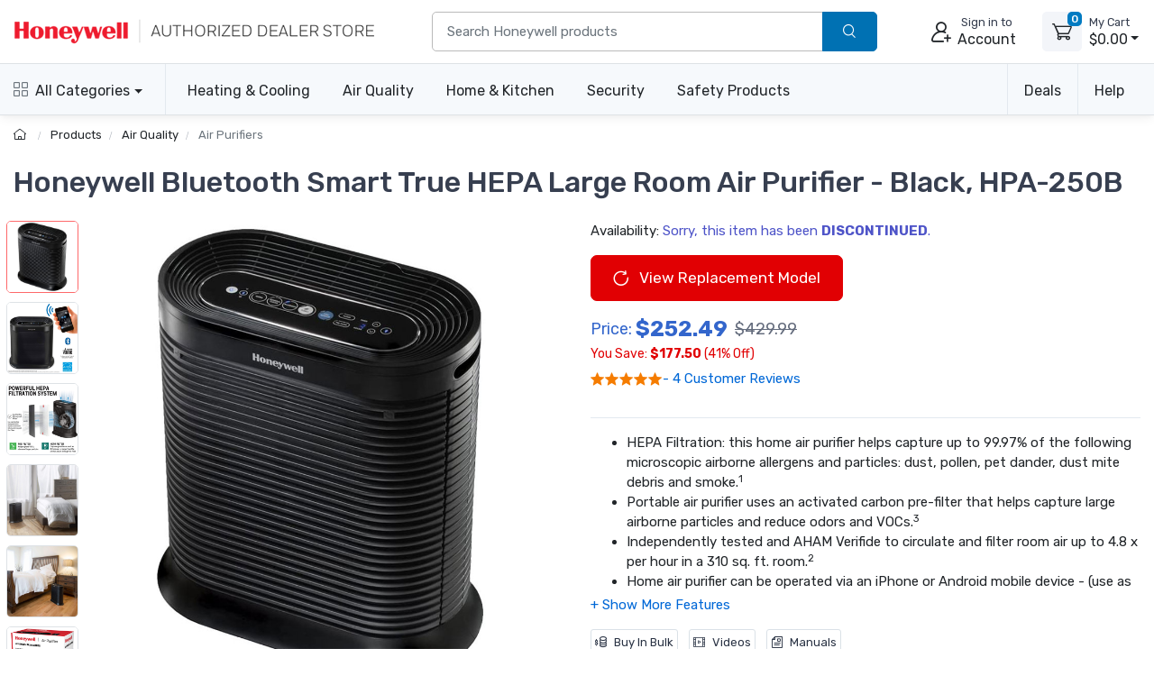

--- FILE ---
content_type: text/html; charset=UTF-8
request_url: https://www.honeywellconsumerstore.com/store/products/honeywell-blue-tooth-air-purifier-hpa-250b.htm
body_size: 26953
content:

<!DOCTYPE html>
<html lang="en">
<head>
    <title>Honeywell Bluetooth Air Purifier for Large Rooms - HPA-250B</title>
    <meta name="description" content="Your Bluetooth Smart v4.0 compatible iPhone or Android device can be used as a remote control for your air purifier for dog hair. The dirty air passes through the activated carbon pre-filter that traps large particles and absorbs VOCs, gases and odors. The air then passes through the HEPA filter that captures the really small particles, such as dust, pollen, pet dander, smoke, mold spores and more." />
    <meta name="keywords" content="honeywell air purifier,air purifiers,honeywell true hepa air purifier,air purifier for home,room air purifier,HPA-250B,smart air purifier,hepa filter,honeywell hepa air purifier,honeywell air purifier filters" />
	<link rel="canonical" href="https://www.honeywellconsumerstore.com/store/products/honeywell-blue-tooth-air-purifier-hpa-250b.htm" />
    
<meta charset="utf-8">
<meta name="viewport" content="width=device-width, initial-scale=1, maximum-scale=5">

<link rel="icon" sizes="48x48" type="image/x-icon" href="/favicon.ico">
<link rel="icon" type="image/png" sizes="16x16" href="/images/favicon-16.png">
<link rel="icon" type="image/png" sizes="32x32" href="/images/favicon-32.png">
<link rel="icon" type="image/png" sizes="192x192" href="/images/favicon-192.png">
<link rel="apple-touch-icon" sizes="180x180" href="/images/favicon-180.png">

<link rel="preload" href="https://fonts.googleapis.com/css?family=Rubik:300,400,500,700&display=swap" as="style">
<link rel="preload" href="/assets/css/style.min.css" as="style">

<link rel="stylesheet" href="/store/assets/css/bootstrap.min.css">
<link rel="stylesheet" media="screen" id="main-styles" href="/store/assets/css/theme.min.css?v=251204">
<link href="https://fonts.googleapis.com/css?family=Rubik:300,400,500,700&display=swap" rel="stylesheet">

<!-- Google tag (gtag.js) -->
<script async src="https://www.googletagmanager.com/gtag/js?id=G-CS433MCQGW"></script>
<script nonce="">
	window.dataLayer = window.dataLayer || [];
	function gtag(){dataLayer.push(arguments);}
	gtag('js', new Date());	

	gtag('config', 'G-CS433MCQGW', {
		'cookie_flags': 'SameSite=None;Secure'
	});
</script>

<link rel="stylesheet" media="screen" id="site-styles" href="/assets/css/style.min.css">    <link rel="stylesheet" href="/store/assets/css/pages/product-detail.min.css?v=251204" />	
	
<script type="application/ld+json">
    {
        "@context": "http://schema.org/",
        "@type": "Product",
        "name": "Honeywell Bluetooth Smart True HEPA Large Room Air Purifier - Black, HPA-250B",
        "image": "https://www.honeywellconsumerstore.com/store/images/products/large_images/hpa-250b-honeywell-blue-tooth-air-purifier.jpg",
        "description": "Your Bluetooth Smart v4.0 compatible iPhone or Android device can be used as a remote control for your air purifier for dog hair. The dirty air passes through the activated carbon pre-filter that traps large particles and absorbs VOCs, gases and odors. The air then passes through the HEPA filter that captures the really small particles, such as dust, pollen, pet dander, smoke, mold spores and more.",
        "sku": "HPA-250B",
        "mpn": "HPA-250B",
        "brand": {
            "@type": "Brand",
            "name": "Honeywell"
        },
        "gtin12": "092926102500",
		"review": {
            "@type": "Review",
            "reviewRating": {
                "@type": "Rating",
                "ratingValue": "5",
                "bestRating": "5"
            },
            "author": {
                "@type": "Person",
                "name": "Ann Abrams"
            }
        },
        "aggregateRating": {
            "@type": "AggregateRating",
            "ratingValue": "5",
            "reviewCount": "4"
        },
		"offers": {
            "@type": "Offer",
            "url": "https://www.honeywellconsumerstore.com/store/products/honeywell-blue-tooth-air-purifier-hpa-250b.htm",
            "priceCurrency": "USD",
            "price": "252.4900",
			"priceValidUntil": "2026-12-21",
            "itemCondition": "NewCondition",
            "availability": "OutOfStock",			
			"shippingDetails": {
				"@type": "OfferShippingDetails",
				"shippingRate": {
					"@type": "MonetaryAmount",
					"minValue": "19.7",
                    "maxValue": "23.7",
					"currency": "USD"
				},
				"shippingDestination": {
					"@type": "DefinedRegion",
					"addressCountry": "US"
				},
				"deliveryTime": {
					"@type": "ShippingDeliveryTime",
					"handlingTime": {
						"@type": "QuantitativeValue",
						"minValue": 0,
						"maxValue": 2,
						"unitCode": "DAY"
					},
					"transitTime": {
						"@type": "QuantitativeValue",
						"minValue": 1,
						"maxValue": 5,
						"unitCode": "DAY"
					}
				},
				"weight": {
				"@type": "QuantitativeValue",
				"value": 19.6,
				"unitCode": "LB"
				}
			},
			"hasMerchantReturnPolicy": {
				"@type": "MerchantReturnPolicy",
				"applicableCountry": "US",
				"returnPolicyCategory": "MerchantReturnFiniteReturnWindow",
				"merchantReturnDays": 30,
				"returnMethod": "ReturnByMail",
				"returnFees": "ReturnFeesCustomerResponsibility",
				"refundType": "FullRefund",
				"merchantReturnLink": "https://www.honeywellconsumerstore.com/store/customer-service/returns-and-refunds.htm"			
			}
		}
    }
</script>	
</head>
<body>

<header class="box-shadow-sm">
    <!-- Main Bar -->
     <!-- Main Bar -->
    <div class="navbar-sticky bg-light">
        <div class="navbar navbar-expand-lg navbar-light">
            <div class="container header-nav">
                <!-- Logo -->
               <a class="navbar-brand header-logo order-lg-0 order-1 py-2" href="/"><img class="d-none d-md-block" width="400" height="30" src="/images/header-logo.png" alt="Honeywell dealer store"/><img class="d-block d-md-none" width="250" height="24" src="/images/header-logo-small.png" alt="Honeywell dealer store small logo"/></a>
                <!-- Search Bar -->
                <div class="search-bar order-2">
                    <form id="frmHeaderSearch" class="input-group" method="post">
                        <input class="form-control" type="text" id="txtHeaderSearch" name="search" placeholder="Search Honeywell products">
                        <div class="input-group-append">
                            <button id="btnHeaderSearch" class="btn py-2 btn-primary" aria-label="search products" type="button"><i class="czi-search"></i></button>
                        </div>
                    </form>
                </div>		
                <!-- Account/Cart -->
				<button class="navbar-toggler" type="button" aria-label="toggle category menu" data-toggle="collapse" data-target="#navbarCollapse"><span class="navbar-toggler-icon"></span></button>
				<a class="navbar-tool navbar-stuck-toggler" href="#">
					<span class="navbar-tool-tooltip">Expand menu</span>
					<div class="navbar-tool-icon-box"><i class="navbar-tool-icon czi-menu"></i></div>
				</a>
				
					<button class="navbar-tool btn p-0 order-3 linkLogin" type="button" aria-label="sign in to account">
						<div class="navbar-tool-icon-box"><i class="navbar-tool-icon czi-add-user"></i></div>
						<div class="navbar-tool-text ml-n1 d-none d-sm-block"><small>Sign in to</small>Account</div>
					</button>

				
				<!-- Cart Dropdown -->
				<div class="navbar-tool dropdown ml-3 d-none d-lg-flex order-4" id="divCartDropdown">
					<a class="navbar-tool-icon-box bg-secondary dropdown-toggle" aria-label="view cart" href="/store/cart/">
						<span class="navbar-tool-label cart-count">0</span>
						<i class="navbar-tool-icon czi-cart"></i>
					</a>
					<a class="navbar-tool-text pl-2" href="/store/cart/">
						<small>My Cart</small>
						<span class="cart-total">$0.00</span>
					</a>
					<!-- Cart dropdown-->
					<div class="dropdown-menu dropdown-menu-right p-0">
						<div id="divCartContents"></div>
					</div>

				</div>
            </div>
        </div>
        <div class="navbar navbar-expand-lg navbar-light navbar-stuck-menu">
            <div class="container">
                <div class="collapse navbar-collapse" id="navbarCollapse">
                    <!-- All Categories menu-->
					<ul class="navbar-nav mega-nav pr-lg-2 mr-lg-4 d-none d-xl-block">
						<li class="nav-item dropdown">
							<a class="nav-link hcs-hlink dropdown-toggle pl-0" href="#" data-toggle="dropdown"><i class="czi-view-grid mr-2"></i>All Categories</a>
							<ul class="dropdown-menu">
								<li class="dropdown">
									<a class="dropdown-item dropdown-toggle" href="/store/categories/heating-and-cooling.htm" data-toggle="dropdown"><span class="menu-img"><img src="/images/icon-heating-and-cooling.png" alt="heating and cooling"></span>Heating & Cooling</a>
									<ul class="dropdown-menu">
										<li><a class="dropdown-item" href="/store/category/fans.htm">Fans</a></li>
										<li><a class="dropdown-item" href="/store/category/honeywell-ceiling-fans.htm">Ceiling Fans</a></li>
										<li><a class="dropdown-item" href="/store/category/heaters.htm">Heaters</a></li>
										<li><a class="dropdown-item" href="/store/category/thermostats.htm">Thermostats</a></li>
										<li><a class="dropdown-item" href="/store/category/air-coolers.htm">Air Coolers</a></li>
										<li><a class="dropdown-item" href="/store/category/portable-air-conditioners.htm">Air Conditioners</a></li>
									</ul>
								</li>
								<li class="dropdown">
									<a class="dropdown-item dropdown-toggle" href="/store/categories/home-air-quality.htm" data-toggle="dropdown"><span class="menu-img"><img src="/images/icon-air-quality.png" alt="home air quality"></span>Air Quality</a>
									<ul class="dropdown-menu">
										<li><a class="dropdown-item" href="/store/category/air-purifiers.htm">Air Purifiers</a></li>
										<li><a class="dropdown-item" href="/store/category/humidifiers.htm">Humidifiers</a></li>
										<li><a class="dropdown-item" href="/store/category/dehumidifiers.htm">Dehumidifiers</a></li>
										<li><a class="dropdown-item" href="/store/category/air-purifier-filters.htm">Air Purifier Filters</a></li>
										<li><a class="dropdown-item" href="/store/category/humidifier-filters.htm">Humidifier Filters</a></li>
										<li><a class="dropdown-item" href="/store/category/furnace-hvac-filters.htm">Furnace HVAC Filters</a></li>
									</ul>
								</li>
								<li class="dropdown">
									<a class="dropdown-item dropdown-toggle" href="/store/category/filters-and-accessories.htm" data-toggle="dropdown"><span class="menu-img"><img src="/images/icon-honeywell-filter.png" alt="home air quality"></span>Genuine Honeywell Filters</a>
									<ul class="dropdown-menu">
										<li><a class="dropdown-item" href="/store/category/air-purifier-filters.htm">Air Purifier Filters</a></li>
										<li><a class="dropdown-item" href="/store/category/humidifier-filters.htm">Humidifier Filters</a></li>
										<li><a class="dropdown-item" href="/store/category/furnace-hvac-filters.htm">Furnace HVAC Filters</a></li>
									</ul>
								</li>
								<li class="dropdown">
									<a class="dropdown-item dropdown-toggle" href="/store/categories/honeywell-home-convenience.htm" data-toggle="dropdown"><span class="menu-img"><img src="/images/icon-home-and-kitchen.png" alt="home and kitchen"></span>Home & Kitchen</a>
									<ul class="dropdown-menu">
										<li><a class="dropdown-item" href="/store/category/vacuums-and-floor-cleaners.htm">Cordless Vacuum Cleaners</a></li>
										<li><a class="dropdown-item" href="/store/category/refrigerators.htm">Refrigerators</a></li>
										<li><a class="dropdown-item" href="/store/category/freezers.htm">Freezers</a></li>
										<li><a class="dropdown-item" href="/store/category/wine-cooler-refrigerators.htm">Wine Coolers</a></li>
										<li><a class="dropdown-item" href="/store/category/can-cooler-refrigerators.htm">Beverage Can Coolers</a></li>	
									</ul>
								</li>
								<li class="dropdown">
									<a class="dropdown-item dropdown-toggle" href="/store/categories/home-electronics.htm" data-toggle="dropdown"><span class="menu-img"><img src="/images/icon-lighting.png" alt="lighting and led bulbs"></span>Lighting & Bulbs</a>
									<ul class="dropdown-menu">	
										<li><a class="dropdown-item" href="/store/category/programmable-light-switch-timers.htm">Light Switch Timers</a></li>
										<li><a class="dropdown-item" href="/store/category/honyeywell-smart-lighting.htm">Smart Lighting</a></li>
									</ul>
								</li>
								<li class="dropdown">
									<a class="dropdown-item dropdown-toggle" href="/store/categories/security-and-safety.htm" data-toggle="dropdown"><span class="menu-img"><img src="/images/icon-safes.png" alt="security safe"></span>Safes & Shredders</a>
									<ul class="dropdown-menu">
										<li><a class="dropdown-item" href="/store/category/cash-boxes-and-portable-security-safes.htm">Cash & Portable Safes</a></li>
										<li><a class="dropdown-item" href="/store/category/fire-and-water-safes.htm">Fire & Waterproof Safes</a></li>
										<li><a class="dropdown-item" href="/store/category/honeywell-steel-security-safes.htm">Steel Security Safes</a></li>
										<li><a class="dropdown-item" href="/store/category/safes.htm">All Safes</a></li>
										<li><a class="dropdown-item" href="/store/category/shredders.htm">Shredders</a></li>
									</ul>
								</li>
								<li class="dropdown">
									<a class="dropdown-item dropdown-toggle" href="/store/categories/security-and-safety.htm" data-toggle="dropdown"><span class="menu-img"><img src="/images/icon-door-locks.png" alt="door lock"></span>Door Locks & Accessories</a>
									<ul class="dropdown-menu">
										<li><a class="dropdown-item" href="/store/category/door-chimes.htm">Door Chimes</a></li>
										<li><a class="dropdown-item" href="/store/category/honeywell-door-hardware-doorknobs.htm">Door Knobs</a></li>
										<li><a class="dropdown-item" href="/store/category/honeywell-door-hardware-levers-handlesets.htm">Door Levers & Handles</a></li>
										<li><a class="dropdown-item" href="/store/category/door-hardware-deadbolts.htm">Deadbolts</a></li>
									</ul>
								</li>
								<li class="dropdown">
									<a class="dropdown-item dropdown-toggle" href="/store/categories/honeywell-safety-products.htm" data-toggle="dropdown"><span class="menu-img"><img src="/images/icon-safety-products.png" alt="honeywell safety"></span>Safety Products</a>
									<ul class="dropdown-menu">
										<li><a class="dropdown-item" href="/store/category/eye-protection.htm">Eye Protection</a></li>
										<li><a class="dropdown-item" href="/store/category/hearing-protection-earmuffs-and-earbuds.htm">Hearing Protection</a></li>
										<li><a class="dropdown-item" href="/store/category/head-and-face-protection-helmets-face-masks.htm">Head & Face Protection</a></li>
										<li><a class="dropdown-item" href="/store/category/honeywell-personal-protective-gear.htm">Personal Protective Gear</a></li>
										<li><a class="dropdown-item" href="/store/category/honeywell-respiratory-protection-face-masks.htm">Respiratory Protection</a></li>
										<li><a class="dropdown-item" href="/store/category/personal-protective-equipment-ppe-honeywell.htm">PPE & Safety Kits</a></li>
									</ul>
								</li>
								<li class="dropdown">
									<a class="dropdown-item dropdown-toggle" href="/store/categories/backup-power.htm" data-toggle="dropdown"><span class="menu-img"><img src="/images/icon-generators.png" alt="standby generator"></span>Generators</a>
									<ul class="dropdown-menu">
										<li><a class="dropdown-item" href="/store/category/home-standby-generators.htm">Home Standby Generators</a></li>
										<li><a class="dropdown-item" href="/store/category/rts-transfer-switches.htm">RTS Transfer Switches</a></li>
										<li><a class="dropdown-item" href="/store/category/standby-generator-maintenance-kits.htm">Maintenance Kits</a></li>
									</ul>
								</li>
							</ul>  
                        </li>	
					</ul>	
					<!-- Top Category menu-->
					<ul class="navbar-nav product-nav">
                        <li class="nav-item dropdown">
                            <a class="nav-link hcs-hlink dropdown-toggle pl-lg-0" href="/store/categories/heating-and-cooling.htm" data-toggle="dropdown">Heating & Cooling</a>
                            <div class="dropdown-menu p-0">
                                <div class="d-flex flex-wrap flex-lg-nowrap">
                                    <div class="mega-dropdown-column p-3">
                                        <div class="widget widget-links">
                                            <ul class="widget-list">
                                                <li class="widget-list-item"><a class="widget-list-link" href="/store/category/fans.htm">Fans</a></li>
												<li class="widget-list-item"><a class="widget-list-link" href="/store/category/heaters.htm">Heaters</a></li>
												<li class="widget-list-item"><a class="widget-list-link" href="/store/category/thermostats.htm">Thermostats</a></li>
												<li class="widget-list-item"><a class="widget-list-link" href="/store/category/honeywell-ceiling-fans.htm">Ceiling Fans</a></li>
												<li class="widget-list-item"><a class="widget-list-link" href="/store/category/air-coolers.htm">Air Coolers <span class="badge badge-info ml-2">Free Shipping!</span></a></li>
												<li class="widget-list-item"><a class="widget-list-link" href="/store/category/portable-air-conditioners.htm">Air Conditioners <span class="badge badge-info ml-2">Free Shipping!</span></a></li>
                                            </ul>
                                        </div>
                                    </div>
									<div class="mega-dropdown-promo m-3">
										<a class="btn btn-primary border-0 p-0" href="/store/products/honeywell-quietset-mini-tower-table-fan-htf210b.htm">
											<img width="250" height="225" src="/images/header-feature-tower-fan.jpg" class="rounded-top" alt="honeywell tower fan">
											<div class="p-1">QuietSet Mini-Tower Fan</div>	
										</a>
									</div>
                                </div>
                            </div>
                        </li>
                        <li class="nav-item dropdown">
                            <a class="nav-link hcs-hlink dropdown-toggle" href="/store/categories/home-air-quality.htm" data-toggle="dropdown">Air Quality</a>
                            <div class="dropdown-menu hide-h6 p-0">
                                <div class="d-flex flex-wrap flex-lg-nowrap">
                                    <div class="mega-dropdown-column p-3">
                                        <div class="widget widget-links">
                                            <h6 class="font-size-base">Air Purifiers</h6>
                                            <ul class="widget-list">
												<li class="widget-list-item"><a class="widget-list-link" href="/store/category/air-purifiers.htm">Air Purifiers</a></li>
												<li class="widget-list-item"><a class="widget-list-link" href="/store/category/air-purifier-filters.htm">Air Purifier Filters</a></li>
                                            </ul>
                                        </div>
										<hr/>
										<div class="widget widget-links">
											<h6 class="font-size-base">Air Filters</h6>
											<ul class="widget-list">
												<li class="widget-list-item"><a class="widget-list-link" href="/store/category/furnace-hvac-filters.htm">Furnace Filters</a></li>
											</ul>
										</div>
                                    </div>
									  <div class="mega-dropdown-column p-3">
										  <div class="widget widget-links">
                                            <h6 class="font-size-base">Humidifiers</h6>
                                            <ul class="widget-list">
                                                <li class="widget-list-item"><a class="widget-list-link" href="/store/category/humidifiers.htm">Humidifiers</a></li>
												<li class="widget-list-item"><a class="widget-list-link" href="/store/category/humidifier-filters.htm">Humidifier Filters</a></li>
                                            </ul>
                                        </div>
										<hr/> 
										<div class="widget widget-links">
                                            <h6 class="font-size-base">Dehumidifiers</h6>
                                            <ul class="widget-list">
												<li class="widget-list-item"><a class="widget-list-link" href="/store/category/dehumidifiers.htm">Dehumidifiers</a></li>
                                            </ul>
                                        </div>
                                      </div>
                                    <div class="mega-dropdown-promo m-3">
										<a class="btn btn-primary border-0 p-0" href="/store/products/honeywell-cool-mist-humidifier-black-hev320b.htm">
											<img src="/images/header-feature-humidifier-and-filter.jpg" class="rounded-top" alt="honeywell humidifier and filter">
											<div class="p-1">Cool Mist Humidifier</div>	
										</a>										
									</div>
                                </div>
                            </div>
                        </li>
                        <li class="nav-item dropdown">
                            <a class="nav-link hcs-hlink dropdown-toggle" href="#" data-toggle="dropdown">Home & Kitchen</a>
                            <div class="dropdown-menu p-0">
                                <div class="d-flex flex-wrap flex-lg-nowrap">
                                    <div class="mega-dropdown-column p-3">
                                        <div class="widget widget-links">
                                            <h6 class="font-size-base">Appliances</h6>
                                            <ul class="widget-list">
												<li class="widget-list-item"><a class="widget-list-link" href="/store/category/vacuums-and-floor-cleaners.htm">Vacuum Cleaners</a></li>
												<li class="widget-list-item"><a class="widget-list-link" href="/store/category/refrigerators.htm">Refrigerators</a></li>
												<li class="widget-list-item"><a class="widget-list-link" href="/store/category/freezers.htm">Freezers</a></li>
												<li class="widget-list-item"><a class="widget-list-link" href="/store/category/wine-cooler-refrigerators.htm">Wine Coolers</a></li>
												<li class="widget-list-item"><a class="widget-list-link" href="/store/category/can-cooler-refrigerators.htm">Beverage Can Coolers</a></li>					
                                            </ul>
                                        </div>
                                    </div>
									<div class="mega-dropdown-column p-3">
										<div class="widget widget-links mt-4 mt-lg-0">
                                            <h6 class="font-size-base">Lighting & Bulbs</h6>
                                            <ul class="widget-list">
												<li class="widget-list-item"><a class="widget-list-link" href="/store/category/honyeywell-smart-lighting.htm">Smart Lighting</a></li>
												<li class="widget-list-item"><a class="widget-list-link" href="/store/category/programmable-light-switch-timers.htm">Light Switch Timers</a></li>
                                            </ul>
                                        </div>
										<hr/>
										<div class="widget widget-links mt-4 mt-md-0">
											<h6 class="font-size-base">Home Improvement</h6>
											<ul class="widget-list">
												<li class="widget-list-item"><a class="widget-list-link" href="/store/category/door-chimes.htm">Doorbells</a></li>
												<li class="widget-list-item"><a class="widget-list-link" href="/store/category/water-alarm.htm">Water Alarms</a></li>
											</ul>
										</div>
                                    </div>
									  <div class="mega-dropdown-promo m-3">
										<a class="btn btn-primary border-0 p-0 mt-3" href="/store/products/honeywell-cordless-floor-cleaner-and-vacuum-fc20-ultamax-pro.htm">
											<img class="rounded-top" src="/images/header-feature-honeywell-vacuum-cleaner.jpg" alt="honeywell cordless home vacuum cleaner">
											<div class="p-1 font-size-sm">Cordless Floor Cleaner & Vacuum</div>
										</a>										
									</div>
                                </div>
                            </div>
                        </li>
						<li class="nav-item dropdown">
                            <a class="nav-link hcs-hlink dropdown-toggle" href="#" data-toggle="dropdown">Security</a>
                            <div class="dropdown-menu dropdown-menu-right p-0">
                                <div class="d-flex flex-wrap flex-lg-nowrap">
                                    <div class="mega-dropdown-column p-3">
                                        <div class="widget widget-links">
                                            <h6 class="font-size-base">Safes & Shredders</h6>
                                            <ul class="widget-list">
												<li class="widget-list-item"><a class="widget-list-link" href="/store/category/cash-boxes-and-portable-security-safes.htm">Cash & Portable Safes</a></li>
												<li class="widget-list-item"><a class="widget-list-link" href="/store/category/fire-and-water-safes.htm">Fire & Waterproof Safes</a></li>
												<li class="widget-list-item"><a class="widget-list-link" href="/store/category/honeywell-steel-security-safes.htm">Steel Security Safes</a></li>
												<li class="widget-list-item"><a class="widget-list-link" href="/store/category/safes.htm">All Safes</a></li>
												<li class="widget-list-item"><a class="widget-list-link" href="/store/category/shredders.htm">Shredders</a></li>	
                                            </ul>
                                        </div>
										<hr/>
										<div class="widget widget-links mt-4 mt-md-0">
											<h6 class="font-size-base">Security Lighting</h6>
											<ul class="widget-list">
												<li class="widget-list-item"><a class="widget-list-link" href="/store/category/programmable-light-switch-timers.htm">Light Switch Timers</a></li>
											</ul>
										</div>
                                    </div>
									<div class="mega-dropdown-column p-3">
                                        <div class="widget widget-links">
                                            <h6 class="font-size-base">Door Locks & Accessories</h6>
                                            <ul class="widget-list">
												<li class="widget-list-item"><a class="widget-list-link" href="/store/category/door-chimes.htm">Door Chimes</a></li>
												<li class="widget-list-item"><a class="widget-list-link" href="/store/category/honeywell-door-hardware-doorknobs.htm">Door Knobs</a></li>
												<li class="widget-list-item"><a class="widget-list-link" href="/store/category/honeywell-door-hardware-levers-handlesets.htm">Door Levers & Handles</a></li>
												<li class="widget-list-item"><a class="widget-list-link" href="/store/category/door-hardware-deadbolts.htm">Deadbolts</a></li>
                                            </ul>
                                        </div>
										<hr/>
										<div class="widget widget-links mt-4 mt-lg-0">
                                            <h6 class="font-size-base">Generators</h6>
                                            <ul class="widget-list">
												<li class="widget-list-item"><a class="widget-list-link" href="/store/category/home-standby-generators.htm">Home Standby Generators</a></li>
												<li class="widget-list-item"><a class="widget-list-link" href="/store/category/rts-transfer-switches.htm">RTS Transfer Switches</a></li>
												<li class="widget-list-item"><a class="widget-list-link" href="/store/category/standby-generator-maintenance-kits.htm">Maintenance Kits</a></li>
                                            </ul>
                                        </div>
                                    </div>
                                    <div class="mega-dropdown-promo m-3">
										<a class="btn btn-primary border-0 p-0" href="/store/products/portable-wireless-doorbell-with-halo-light-5-series-rdwl515a.htm">
											<img src="/images/header-feature-door-chime.jpg" class="rounded-top" alt="honeywell door chime bell">
											<div class="p-1">Portable Wireless Doorbell</div>	
										</a>
									</div>
                                </div>
                            </div>
                        </li>
						<li class="nav-item dropdown">
                            <a class="nav-link hcs-hlink dropdown-toggle" href="#" data-toggle="dropdown">Safety Products</a>
                            <div class="dropdown-menu dropdown-menu-right p-0">
                                <div class="d-flex flex-wrap flex-lg-nowrap">
                                    <div class="mega-dropdown-column p-3">
                                        <div class="widget widget-links">
                                            <ul class="widget-list">
												<li class="widget-list-item"><a class="widget-list-link" href="/store/category/eye-protection.htm">Eye Protection</a></li>
												<li class="widget-list-item"><a class="widget-list-link" href="/store/category/hearing-protection-earmuffs-and-earbuds.htm">Hearing Protection</a></li>
												<li class="widget-list-item"><a class="widget-list-link" href="/store/category/head-and-face-protection-helmets-face-masks.htm">Head & Face Protection</a></li>
												<li class="widget-list-item"><a class="widget-list-link" href="/store/category/honeywell-personal-protective-gear.htm">Personal Protective Gear</a></li>
												<li class="widget-list-item"><a class="widget-list-link" href="/store/category/honeywell-respiratory-protection-face-masks.htm">Respiratory Protection</a></li>
												<li class="widget-list-item"><a class="widget-list-link" href="/store/category/personal-protective-equipment-ppe-honeywell.htm">PPE & Safety Kits</a></li>	
                                            </ul>
                                        </div>
                                    </div>
                                    <div class="mega-dropdown-promo m-3">
										<a class="btn btn-primary border-0 p-0" href="/store/products/honeywell-shooting-sports-impact-series-electronic-earmuffs-r-01526.htm">
											<img class="rounded-top" src="/images/header-feature-impact-shooting-ear-muffs.jpg" alt="howard leight shooting range ear muff">
											<div class="p-1">Impact Sport Bluetooth Earmuff</div>
										</a>
									</div>
                                </div>
                            </div>
                        </li>
                    </ul>
					<ul class="navbar-nav ml-auto">
						<li class="nav-item dropdown">
							<a class="nav-link hcs-hlink dropdown-toggle border-lg-2" href="#" data-toggle="dropdown">Deals</a>
							<ul class="dropdown-menu dropdown-menu-right">
								<li><a class="dropdown-item" href="/store/coupon-code-sale/"><i class="czi-lable text-muted mr-2"></i>10% Off Coupon Code</a></li>
								<li><a class="dropdown-item" href="/store/deals/"><i class="czi-dollar-circle text-muted mr-2"></i>Items on Sale</a></li>		
							</ul>
						</li>
						<li class="nav-item dropdown">
							<a class="nav-link hcs-hlink dropdown-toggle" href="#" data-toggle="dropdown">Help</a>
							<ul class="dropdown-menu dropdown-menu-right">
								 <li><a class="dropdown-item" href="/store/customer-service/order/"><i class="czi-location text-muted mr-2"></i>Order Tracking</a></li>
								<li><a class="dropdown-item" href="/store/volume-pricing-request-form/"><i class="czi-coins text-muted mr-2"></i>Volume/Bulk Discounts</a></li>
								<li><a class="dropdown-item" href="/store/customer-service/returns-and-refunds.htm"><i class="czi-currency-exchange text-muted mr-2"></i>Return Policy</a></li>
								<li><a class="dropdown-item" href="/store/customer-service/shipping-and-delivery.htm"><i class="czi-delivery text-muted mr-2"></i>Shipping &amp; Delivery</a></li>
								<li><a class="dropdown-item" href="/store/customer-service/sales-and-payments.htm"><i class="czi-printer text-muted mr-2"></i>Order Processing</a></li>
								<div class="dropdown-divider"></div>
								<li><a class="dropdown-item" href="/store/customer-service/contact-us.htm"><i class="czi-support text-muted mr-2"></i>Contact Us</a></li>
								<div class="dropdown-divider"></div>
								<a class="dropdown-item" href="/store/customer-service/"><i class="czi-help text-muted mr-2"></i>All Help Pages</a>
							</ul>
						</li>
					</ul>	
                </div>
            </div>
        </div>
    </div>
</header>

<div class="modal fade" id="dlgLogin" tabindex="-1" role="dialog">
    <div class="modal-dialog modal-dialog-centered" role="document">
        <div class="modal-content">
            <div class="modal-header">
                <ul class="nav nav-tabs card-header-tabs" role="tablist" aria-label="Account sign in or sign up">
                    <li class="nav-item">
                        <a class="nav-link active" href="#frmLogin" data-toggle="tab" role="tab" aria-selected="true" aria-controls="frmLogin">
                            <i class="czi-unlocked mr-2 mt-n1"></i>Sign in
                        </a>
                    </li>
                    <li class="nav-item">
                        <a class="nav-link" href="#divAccountInfo" data-toggle="tab" role="tab" aria-selected="false" aria-controls="divAccountInfo">
                            <i class="czi-add-user mr-2 mt-n1"></i>Info
                        </a>
                    </li>
                </ul>
                <button class="close" type="button" data-dismiss="modal" aria-label="Close">
                    <span aria-hidden="true">&times;</span>
                </button>
            </div>

            <div class="modal-body tab-content py-4">
                <form class="needs-validation tab-pane fade show active" novalidate id="frmLogin" role="tabpanel">
                    <div class="form-group">
                        <label for="txtLoginEmail">Email address</label>
                        <input class="form-control" type="email" id="txtLoginEmail" name="e" required autocomplete="username">
                        <div class="invalid-feedback">Please enter a valid email address.</div>
                    </div>
                    <div class="form-group hideForgot">
                        <label for="txtLoginPass">Password</label>
                        <div class="password-toggle">
                            <input class="form-control" type="password" id="txtLoginPass" name="p" required autocomplete="current-password">
                            <label class="password-toggle-btn">
                                <input class="custom-control-input" type="checkbox" name="show-password-toggle"><i class="czi-eye password-toggle-indicator"></i><span class="sr-only">Show password</span>
                            </label>
                        </div>
                    </div>
                    <div class="hideForgot">
                        <div class="form-group d-flex flex-wrap justify-content-between">
                            <div class="custom-control custom-checkbox mb-2">
                                <input class="custom-control-input" type="checkbox" id="si-remember">
                                <label class="custom-control-label" for="si-remember">Remember me</label>
                            </div>
                            <button id="linkForgot" class="btn btn-link font-size-sm p-0 mb-2" type="button">Forgot password?</button>
                        </div>
                    </div>
                    <div id="divLoginForgotPass" class="alert alert-warning d-none">
                        Enter your Email address above, and we will send you an email with a link to reset your password.
                    </div>
                    <input class="noseeum" autocomplete="off" type="text" name="url" aria-label="not in use" tabindex="-1">
                    <div id="divLoginError" class="alert alert-danger m-b-0 d-none"></div>
                    <button id="btnLogin" class="btn btn-primary btn-block btn-shadow" type="button">Sign in</button>
                    <button id="btnResetPass" class="btn btn-primary btn-block btn-shadow d-none" type="button">Send Email</button>
                </form>

                <div class="tab-pane font-size-md fade" id="divAccountInfo" role="tabpanel">
					<div class="h6">Creating an account is easy:</div>
					<p>When checking out, simply select the "New Customer" option. All you need to get started is a valid email address and a secure password of your choosing. After your purchase is complete, your account will be created, and you will immediately gain all the benefits of being an account holder. If you have previously placed an order with us as a guest, you can try using the "Forgot Password" feature under the "Sign In" tab.</p>
					<div class="h6">Benefits of having an account:</div>
					<ul>
						<li>Real-time status updates on all your orders and returns.</li>
						<li>Ability to view detailed order history.</li>
						<li>Eligibility to enroll in subscription items for recurring discounts.</li>
						<li>Access to more store features and quicker customer support.</li>
						<li>Connection to a dedicated sales representative if placing bulk orders.</li>
					</ul>
					<hr>
					<div class="h6">Manage your account settings:</div>
						<ul>
							<li>Update your email address and password.</li>
							<li>Unsubscribe from email promotions.</li>
							<li>Manage item subscriptions.</li>
							<li>Delete your account and remove your information.</li>
						</ul>
					<div class="cs-alert">We respect your privacy and are committed to protecting any personal information you may provide us through our Website. View our <a href="/store/privacy-policy/">privacy policy</a> for more info.</div>
                </div>
            </div>
        </div>
    </div>
</div>
<div class="breadcrumb-nav" aria-label="breadcrumb">
	<div class="container">
		<ul class="breadcrumb container" id="crumbs">
			<li class="breadcrumb-item">
				<a href="/" title="Return to Home"><i class="czi-home"></i></a>
			</li>
			<li class="breadcrumb-item" id="breadcrumb_trail">
				<a href="/store/categories/honeywell-products.htm" title="">Products</a>
			</li>
			<li class="breadcrumb-item" id="">
				<a href="/store/categories/home-air-quality.htm" title="">Air Quality</a>
			</li><li class="breadcrumb-item active" aria-current="page">
				<a id="breadcrumb_thispage" href="/store/category/air-purifiers.htm" title="">Air Purifiers</a>
			</li>
		</ul>
	</div>	
</div>

<div class="container page-content">
<div class="page-header">
    <h1 class="mb-4">Honeywell Bluetooth Smart True HEPA Large Room Air Purifier - Black, HPA-250B</h1>
</div>	
    <div class="row">	
        <div class="col-md-6 mb-4" style="min-height:300px;">
			<div class="cz-product-gallery cz-gallery">
				
				<!-- main image preview -->
                <div class="cz-preview order-2">
					<div class="cz-preview-item active" id="mimage1">
						<a class="gallery-item" href="/store/images/products/large_images/hpa-250b-honeywell-blue-tooth-air-purifier.jpg" role="button" data-lightbox="product-gallery"  data-title="Honeywell Bluetooth Smart True HEPA Air Purifier for Large Rooms">
							<img width="500" height="500" src="/store/images/products/large_images/hpa-250b-honeywell-blue-tooth-air-purifier.jpg" alt="Honeywell Bluetooth Smart True HEPA Large Room Air Purifier - Black, HPA-250B" fetchpriority="high">
						</a>
					</div>	
										<div class="cz-preview-item" id="mimage2">
						<a class="gallery-item" href="/store/images/products/large_images/hpa-250b-honeywell-blue-tooth-air-purifier-1.jpg" role="button" data-lightbox="product-gallery"  data-title="Image 2 - Honeywell Bluetooth Smart True HEPA Air Purifier for Large Rooms">
							<img width="500" height="500" src="/store/images/products/large_images/hpa-250b-honeywell-blue-tooth-air-purifier-1.jpg" alt="Main Image 2 - HPA-250B" loading="lazy">
						</a>
					</div>
                    					<div class="cz-preview-item" id="mimage3">
						<a class="gallery-item" href="/store/images/products/large_images/hpa-250b-honeywell-blue-tooth-air-purifier-2.jpg" role="button" data-lightbox="product-gallery"  data-title="Image 3 - Honeywell Bluetooth Smart True HEPA Air Purifier for Large Rooms">
							<img width="500" height="500" src="/store/images/products/large_images/hpa-250b-honeywell-blue-tooth-air-purifier-2.jpg" alt="Main Image 3 - HPA-250B" loading="lazy">
						</a>
					</div>
                    					<div class="cz-preview-item" id="mimage4">
						<a class="gallery-item" href="/store/images/products/large_images/hpa-250b-honeywell-blue-tooth-air-purifier-3.jpg" role="button" data-lightbox="product-gallery"  data-title="Image 4 - Honeywell Bluetooth Smart True HEPA Air Purifier for Large Rooms">
							<img width="500" height="500" src="/store/images/products/large_images/hpa-250b-honeywell-blue-tooth-air-purifier-3.jpg" alt="Main Image 4 - HPA-250B" loading="lazy">
						</a>
					</div>
                    					<div class="cz-preview-item" id="mimage5">
						<a class="gallery-item" href="/store/images/products/large_images/hpa-250b-honeywell-blue-tooth-air-purifier-4.jpg" role="button" data-lightbox="product-gallery"  data-title="Image 5 - Honeywell Bluetooth Smart True HEPA Air Purifier for Large Rooms">
							<img width="500" height="500" src="/store/images/products/large_images/hpa-250b-honeywell-blue-tooth-air-purifier-4.jpg" alt="Main Image 5 - HPA-250B" loading="lazy">
						</a>
					</div>
                    					<div class="cz-preview-item" id="mimage6">
						<a class="gallery-item" href="/store/images/products/large_images/hpa-250b-honeywell-blue-tooth-air-purifier-5.jpg" role="button" data-lightbox="product-gallery"  data-title="Image 6 - Honeywell Bluetooth Smart True HEPA Air Purifier for Large Rooms">
							<img width="500" height="500" src="/store/images/products/large_images/hpa-250b-honeywell-blue-tooth-air-purifier-5.jpg" alt="Main Image 6 - HPA-250B" loading="lazy">
						</a>
					</div>
                    					
                </div>
				<!-- thumbnails carousel -->
                <div class="cz-thumblist order-1">
					<div class="cz-carousel cz-controls-static cz-controls-sm cz-controls-vertical order-sm-1">
						<div class="cz-carousel-inner" data-carousel-options='{"items": 4, "gutter": 10, "axis": "vertical", "nav": false, "loop": false, "responsive": {"0":{"items":4}, "400":{"items":5}, "768":{"items":4}, "1100":{"items":5}, "1275":{"items":6}}}'>
							<a class="cz-thumblist-item active" href="#mimage1" role="button" aria-label="View Main Image">
								<img width="78" height="78" src="/store/images/products/large_images/hpa-250b-honeywell-blue-tooth-air-purifier.jpg" alt="thumbnail 1 - HPA-250B">
							</a>
															<a class="cz-thumblist-item" href="#mimage2" role="button" aria-label="View Alternate Image 2">
									<img width="78" height="78" src="/store/images/products/large_images/hpa-250b-honeywell-blue-tooth-air-purifier-1.jpg" alt="thumbnail 2 - HPA-250B">
								</a>
															<a class="cz-thumblist-item" href="#mimage3" role="button" aria-label="View Alternate Image 3">
									<img width="78" height="78" src="/store/images/products/large_images/hpa-250b-honeywell-blue-tooth-air-purifier-2.jpg" alt="thumbnail 3 - HPA-250B">
								</a>
															<a class="cz-thumblist-item" href="#mimage4" role="button" aria-label="View Alternate Image 4">
									<img width="78" height="78" src="/store/images/products/large_images/hpa-250b-honeywell-blue-tooth-air-purifier-3.jpg" alt="thumbnail 4 - HPA-250B">
								</a>
															<a class="cz-thumblist-item" href="#mimage5" role="button" aria-label="View Alternate Image 5">
									<img width="78" height="78" src="/store/images/products/large_images/hpa-250b-honeywell-blue-tooth-air-purifier-4.jpg" alt="thumbnail 5 - HPA-250B">
								</a>
															<a class="cz-thumblist-item" href="#mimage6" role="button" aria-label="View Alternate Image 6">
									<img width="78" height="78" src="/store/images/products/large_images/hpa-250b-honeywell-blue-tooth-air-purifier-5.jpg" alt="thumbnail 6 - HPA-250B">
								</a>
														<a class="cz-thumblist-item video-item gallery-item" href="https://www.youtube.com/watch?v=-OVcBTfvZXA">
								<div class="cz-thumblist-item-text"><i class="czi-video"></i>Video</div>
							</a>					
													</div>
					</div>
				</div>
				
			</div>
        </div>

        <div class="col-md-6 mb-4">

            
            <div class="mb-2 font-size-md">
                Availability:
                <span class="text-accent">
                    Sorry, this item has been <strong>DISCONTINUED</strong>.<div class="my-3"><a class="btn btn-lg btn-cart" href="https://www.honeywellconsumerstore.com/store/products/honeywell-insight-hepa-air-purifier-hpa5200b.htm"><i class="czi-reload mr-2"></i> View Replacement Model</a></div>                </span>

                            </div>

            
            <div class="d-flex flex-wrap align-items-center mt-3">
                <div class="prices mb-3 mr-5">
                    
        <div class="d-flex align-items-center mb-1">
            <span class="text-price font-size-lg mr-1">Price:</span>
            <span class="sell-price text-price mr-2">$252.49</span>
			<del class="text-muted font-size-lg">$429.99</del>
        </div>
		        <div class="you-save">
            You Save:
            <b>$177.50</b>
            (41% Off)
        </div>

					
					<div class="font-size-md mt-2">
						
											
						<a class="starqueue d-flex align-items-center " href="#reviews">
							<span class="fa fa-star czi-star-filled" aria-hidden="true"></span><span class="fa fa-star czi-star-filled" aria-hidden="true"></span><span class="fa fa-star czi-star-filled" aria-hidden="true"></span><span class="fa fa-star czi-star-filled" aria-hidden="true"></span><span class="fa fa-star czi-star-filled" aria-hidden="true"></span> -
							4							Customer Reviews						</a>
											
					</div>
                </div>

                <div class="mb-3">
                                    </div>
            </div>

            
<form id="frmCart">

    	<hr>
    
</form>
			<div id="productFeatures" class="font-size-md">
				<div class="collapse" id="collapseFeatures">
					<div id="showFeatures"> 
						<div class="pb-2"><ul>
<li>HEPA Filtration: this home air purifier helps capture up to 99.97% of the following microscopic airborne allergens and particles: dust, pollen, pet dander, dust mite debris and smoke.<sup>1</sup></li>
<li>Portable air purifier uses an activated carbon pre-filter that helps capture large airborne particles and reduce odors and VOCs.<sup>3</sup></li>
<li>Independently tested and AHAM Verifide to circulate and filter room air up to 4.8 x per hour in a 310 sq. ft. room.<sup>2</sup></li>
<li>Home air purifier can be operated via an iPhone or Android mobile device - (use as a remote control for all air purifier functions - 30 ft. rage)</li>
<li>Allergen Alert Settings can notify you about the outside pollen and mold levels in your area</li>
<li>Allergen Auto-Set automatically operates the air purifier according to the pollen and mold levels in your area (an excellent air purifier for allergies)</li>
<li>Proximity Sensor can automatically turn air purifier on when you are within Bluetooth Smart range and off when you leave</li>
<li>Custom Schedules can set the air purifier to operate only when it's required</li>
<li>Filter Change Reminders includes a quick link for filter replacement purchases</li>
<li>Product Documentation &amp; Registration allows access to product use instructions at any time</li>
<li>Easy to use touch controls</li>
<li>Control panel adjustable lighting (bright/dim/off)</li>
<li>3 Power Settings (high/medium/low)</li>
<li>Filter Change Indicator and Reset</li>
<li>2, 4, or 8 hour automatic shut-off timer</li>
<li>Control Panel Dimmer</li>
<li>Silent operation allows for a quiet air purifier experience</li>
<li>The Honeywell HPA250B Air Purifier has earned the ENERGY STAR label by meeting strict energy efficient guidelines set by the U.S. EPA. Room air purifiers have demonstrated the potential for improving air quality and providing health benefits. EPA does not endorse manufacturer claims regarding the degree to which a specific product will produce healthier indoor air.</li>
</ul>
<ol class="disclaimer">
<li>From the air that passes through the filter, 0.3 microns and larger.</li>
<li>Based on 3rd party independent CADR testing for the smoke CADR value when operated at the highest level. Air circulation depends on many factors, such as room size and configuration. There is no guarantee that all of the air in a room will pass through the filter.</li>
<li>When operated with the odor reducing pre-filter. It is recommended to always use the pre-filter when operating this air purifier. This product does not reduce or adsorb carbon monoxide gas. Make sure gas appliances are well ventilated.</li>
</ol></div>					</div>
				</div>
				<a id="showFeaturesbtn" class="collapsed" role="button" data-toggle="collapse" href="#collapseFeatures" aria-expanded="true" aria-controls="collapseFeatures" aria-label="show more features"><span>Product Features</span></a>
			</div>
			
			<div class="mt-3" style="min-height:37px;">	
									<a class="btn btn-sm btn-outline-secondary p-1 mb-2 mr-2" target="_blank" href="/store/volume-pricing-request-form/HPA-250B"><i class="czi-coins mr-2"></i>Buy In Bulk</a>				
									<button class="btn btn-sm btn-outline-secondary p-1 mb-2 mr-2 scroll-to-videos" type="button" data-toggle="collapse" data-target="#productVideos" aria-expanded="true" aria-controls="productVideos"><i class="czi-video mr-2"></i>Videos</button>
									<a class="btn btn-sm btn-outline-secondary p-1 mb-2 mr-2" href="#productManuals"><i class="czi-document mr-2"></i>Manuals</a>
							</div>	
			
        </div>
    </div>

    <ul class="product-tabs nav nav-tabs font-size-lg" style="min-height:52px;" role="tablist" id="tabList">
        <li class="nav-item" role="tab">
            <a href="#description" class="nav-link" data-toggle="tab" aria-controls="description" aria-label="description tab">
                Description
            </a>
        </li>
                    <li class="nav-item" role="tab">
                <a href="#custom" class="nav-link" data-toggle="tab" aria-controls="custom" aria-label="Device Compatibility tab">
                    Device Compatibility                </a>
            </li>
                            <li class="nav-item" role="tab">
                <a href="#faqs" class="nav-link" data-toggle="tab" aria-controls="faqs" aria-label="FAQs tab">
                    FAQs
                </a>
            </li>
            </ul>

    <div class="tab-content" id="tabContent">
        <div id="description" class="tab-pane fade" role="tabpanel">
            <p>Your Bluetooth Smart v4.0 compatible iPhone or Android device can be used as a remote control for your home air purifier. You can operate your home air purifier from another room in your home within 30 ft. of the Bluetooth Smart device. The app also offers additional features not available in standard air purifiers, such as proximity sensing for auto shut-off/turn on, air quality alerts and auto-operation based on conditions in your zip code and operation scheduling. This makes it an excellent choice as an air purifier for allergies. Simply download the free app to your compatible mobile device.</p>
<p>The Honeywell True HEPA Allergen Remover is designed for large rooms (310 sq. ft.).<sup>2</sup> This portable air purifier can help provide cleaner, fresher air while still looking sleek and not taking up too much space. The hepa air purifier can help capture up to 99.97% of airborne allergens and particles.<sup>1</sup> The sum of these features elevates the unit as a premier pet air purifier. The Bluetooth air purifier also features an auto VOC sensor that operates the air purifier automatically. The highly effective filters help reduce odors and VOCs.<sup>3</sup></p>
<p>How the home air purifier works: a fan continuously draws in airborne pollutants. The dirty air passes through the activated carbon pre-filter that traps large particles and absorbs VOCs, gases and odors. The air then passes through the HEPA filter that captures the really small particles, such as dust, pollen, pet dander, smoke, mold spores and more. The filtered, cleaner and fresher smelling air is then circulated back into the room.</p>
<p><strong>A+ Genuine Pre-Filter or A Pre-Cut Pre-filter<br /></strong></p>
<p>This portable air purifier works with a Honeywell A Pre-Cut Pre-filter or A+ Pre-Filter. The Pre-Filter is the first level of filtration and helps capture large particles such as dust, lint, fibers and pet fur. It also helps to reduce VOCs &amp; odors from cooking, smoke, bathrooms and pets. This filter should be replaced every 3 months. The filter check/reset light will remind you when it&rsquo;s time to change your filter. Initial filter included. To ensure stated product performance, use only genuine and certified Honeywell replacement filters.</p>
<p><strong>R Certified True HEPA Filter</strong></p>
<p>The Certified Honeywell True HEPA R Replacement Filter helps capture up to 99.97% of microscopic allergens, 0.3 microns &amp; larger from any air passing through the filter. For optimal cleaning performance, replace your HEPA filter every 12 months. The filter check/reset light on the HPA8350 Air Cleaner&nbsp;will remind you when it&rsquo;s time to change your filter. Initial filter included.</p>
<p><strong>AHAM Verifide</strong></p>
<p>This air purifier for allergies is AHAM (Association of Home Appliance Manufacturers) Verifide meaning that it has been independently tested to ensure its efficiency in reducing smoke, dust and pollen in the suggested room size. The AHAM assigns a CADR (Clean Air Delivery Rate) Rating that measures the&nbsp;volume of filtered air delivered by an air cleaner. The Honeywell HPA-250B Bluetooth Smart True HEPA Air Purifier&nbsp;received the following CADR Rating:</p>
<ul>
<li>4.8 Air changes per hour in a 310 sq. ft. room<sup>2</sup></li>
<li>Tobacco Smoke: 200</li>
<li>Dust: 190</li>
<li>Pollen: 180</li>
</ul>
<ol class="disclaimer">
<li>From the air that passes through the filter, 0.3 microns and larger.</li>
<li>Based on 3rd party independent CADR testing for the smoke CADR value when operated at the highest level. Air circulation depends on many factors, such as room size and configuration. There is no guarantee that all of the air in a room will pass through the filter.</li>
<li>When operated with the odor reducing pre-filter. It is recommended to always use the pre-filter when operating this air purifier. This product does not reduce or adsorb carbon monoxide gas. Make sure gas appliances are well ventilated.</li>
</ol>        </div>

                    <div id="custom" class="tab-pane fade" role="tabpanel">
                <ul>
<li>This air purifier uses BluetoothSmart v4.0 (Bluetooth Smart Low Energy) technology. Smart Phones and other mobile devices that will work with it are as follows:</li>
<li>Apple iOS 6.0 and beyond</li>
<li>iPhone 4s and beyond (not the iPhone 4)</li>
<li>iPad Mini & iPad 3rd Generation & beyond (not iPad 2.0)</li><li>iPod Touch 5th Generation and beyond</li>
<li>Android TM 4.3 and beyond. Note that not all Android TM phones have the chip necessary to communicate with BluetoothSmart v4.0.</li>
</ul>            </div>
        
                    <div id="faqs" class="tab-pane fade" role="tabpanel">
                				<div class="border-bottom pb-3 mb-4">
					<div class="d-flex align-items-center mb-2"><i class="czi-message mr-2"></i><strong>How effective is the Honeywell HPA-250B at removing allergens?</strong></div>
                    <div class="ml-3">The Honeywell HPA-250B is a high efficiency particulate air (HEPA) air purifier, which means it can remove up to 99.97% of airborne particles 0.3 microns and larger. This includes dust, pollen, pet dander, and mold spores. The portable air purifier also has an activated carbon pre-filter that helps remove odors and VOCs.</div>
				</div>	
                				<div class="border-bottom pb-3 mb-4">
					<div class="d-flex align-items-center mb-2"><i class="czi-message mr-2"></i><strong>What is a Honeywell Bluetooth Air Purifier? </strong></div>
                    <div class="ml-3">It's a smart air purifier that allows you to easily control the unit from your iPhone or Android mobile phone. </div>
				</div>	
                				<div class="border-bottom pb-3 mb-4">
					<div class="d-flex align-items-center mb-2"><i class="czi-message mr-2"></i><strong>How big of a room can the Honeywell HPA-250B clean?</strong></div>
                    <div class="ml-3">The Honeywell HPA-250B is rated to clean rooms up to 310 square feet. This makes it a large room air purifier. However, the actual size of the room that the HPA100 can clean will depend on the level of air pollution in the room.</div>
				</div>	
                				<div class="border-bottom pb-3 mb-4">
					<div class="d-flex align-items-center mb-2"><i class="czi-message mr-2"></i><strong>How loud is the Honeywell HPA-250B?</strong></div>
                    <div class="ml-3">The Honeywell HPA-250B has four settings, and the noise level varies depending on the setting. At the lowest speed, this home air purifier is about as quiet as a whisper. At the highest speed, the portable air purifier is about as loud as a normal conversation.</div>
				</div>	
                				<div class="border-bottom pb-3 mb-4">
					<div class="d-flex align-items-center mb-2"><i class="czi-message mr-2"></i><strong>How often do I need to change the filters on the Honeywell HPA-250B?</strong></div>
                    <div class="ml-3">The Honeywell HPA-250B comes with a pre-filter and a HEPA filter. The pre-filter should be replaced every 1-3 months, and the HEPA filter should be replaced every 6-12 months. InSight Air Purifiers can also use enhanced filters that should be replaced every 3 months. The actual replacement schedule will depend on the level of air pollution in the room.</div>
				</div>	
                				<div class="border-bottom pb-3 mb-4">
					<div class="d-flex align-items-center mb-2"><i class="czi-message mr-2"></i><strong>What filters do I need for the HPA-250B? </strong></div>
                    <div class="ml-3">The HPA-250B uses Replacement True HEPA Filter R and Replacement Pre-filter A. </div>
				</div>	
                				<div class="border-bottom pb-3 mb-4">
					<div class="d-flex align-items-center mb-2"><i class="czi-message mr-2"></i><strong>My Air Purifier is starting to make noise and the air output is less. What's wrong?</strong></div>
                    <div class="ml-3">The filters may be dirty. High amounts of contaminants can block the pores in the filter and stop the air from
moving through it. Replace the Filters. The HEPA Filters should be replaced every year and the Pre-Filter
and Enhanced Odor and VOC Filters should be replaced every 3 months. Please note these are guidelines
only and filters should be checked periodically as individual home conditions may vary. To ensure the unit is
performing properly, replace with Certified Genuine Honeywell Filters.</div>
				</div>	
                				<div class="border-bottom pb-3 mb-4">
					<div class="d-flex align-items-center mb-2"><i class="czi-message mr-2"></i><strong>How long should I run my Air Purifier?</strong></div>
                    <div class="ml-3">In general, the unit will be most effective when doors and windows are closed. It is recommended that you run
your air purifier while you are at home to help clean the air. If desired or conditions warrant, you may run your
air purifier 24 hours a day</div>
				</div>	
                				<div class="border-bottom pb-3 mb-4">
					<div class="d-flex align-items-center mb-2"><i class="czi-message mr-2"></i><strong>Can I wash any of the filters in my Air Purifier?</strong></div>
                    <div class="ml-3">No. Washing the filters in your air purifier will ruin them.</div>
				</div>	
                				<div class="border-bottom pb-3 mb-4">
					<div class="d-flex align-items-center mb-2"><i class="czi-message mr-2"></i><strong>What are VOCs?</strong></div>
                    <div class="ml-3">Volatile Organic Compounds (VOCs) are emitted from various solids and liquids such as paints, cleaning
supplies, building materials, and permanent markers. Some of these compounds can have adverse short and
long term health effects and consistently have higher concentrations indoors than outside. </div>
				</div>	
                				<div class="border-bottom pb-3 mb-4">
					<div class="d-flex align-items-center mb-2"><i class="czi-message mr-2"></i><strong>Do Honeywell Air Purifiers Emit Ozone?</strong></div>
                    <div class="ml-3">No, Honeywell HEPA Air Purifiers use HEPA Filtration that does not release ozone into the surrounding area. </div>
				</div>	
                				<div class="border-bottom pb-3 mb-4">
					<div class="d-flex align-items-center mb-2"><i class="czi-message mr-2"></i><strong>Is this a good air purifier for smoke?</strong></div>
                    <div class="ml-3">The Honeywell HPA-250B HEPA air purifier can capture up to 99.97% of airborne allergens and particles 0.3 microns and larger from any air passing through the filter, including smoke. It is AHAM Verifide meaning that it has been independently tested to ensure its efficiency in reducing smoke in a suggested room size of 310 sq. ft.. The CADR (Clean Air Delivery Rate) Rating for smoke is 200.</div>
				</div>	
                            </div>
        

    </div>
	<div class="sub-header">Product Details</div><ul>
<li><strong>Replacement True HEPA Filter R</strong>
<ul>
<li>Requires 2 True HEPA R Filters</li>
<li>Replace 1 x per year</li>
<li><a href="https://www.honeywellstore.com/store/products/true-hepa-replacement-filter-r-hrf-r1.htm">HRF-R1</a>&nbsp;(1 pack),&nbsp;<a href="https://www.honeywellstore.com/store/products/true-hepa-replacement-filter-r-2-pack-hrf-r2.htm">HRF-R2</a>&nbsp;(2 pack),&nbsp;<a href="https://www.honeywellstore.com/store/products/true-hepa-replacement-filter-r-3-pack-hrf-r3.htm">HRF-R3</a>&nbsp;(3 pack)</li>
</ul>
</li>
<li><strong>Replacement Pre-filter A</strong>
<ul>
<li>Requires 1 A Pre-filter</li>
<li>Replace every 3 months</li>
<li>Replacement Pre-filter:&nbsp;<a href="https://www.honeywellstore.com/store/products/honeywell-universal-carbon-pre-filter-hrf-ap1.htm">HRF-AP1</a>&nbsp;or&nbsp;<a href="https://www.honeywellstore.com/store/products/honeywell-household-odor-and-gas-reducing-universal-pre-filter-hrf-app1.htm">HRF-APP1</a></li>
</ul>
</li>
<li><strong>Replacement Pre-Cut Pre-filter Pack</strong>
<ul>
<li>Uses Pre-Cut Pre-filter Pack</li>
<li>Replace 1 x per year</li>
<li><a href="https://www.honeywellstore.com/store/products/honeywell-pre-filter-for-hpa200-series-air-purifiers-4-pack-hrf-a200.htm">HRF-A200</a></li>
</ul>
</li>
<li><strong>Replacement True HEPA and Pre-filter Combo Pack</strong>
<ul>
<li>Uses True HEPA and Pre-filter Combo Pack</li>
<li>Replace 1 x per year</li>
<li><a href="https://www.honeywellstore.com/store/products/honeywell-hepa-filter-and-pre-filter-combo-pack-hpa200-series-hrf-arvp200.htm">HRF-ARVP200</a></li>
</ul>
</li>
<li><strong>Room Size</strong>: Large Room Air Purifier (310 sq. ft.)</li>
<li><strong>Product Dimensions</strong> (LxWxH): 20.32 x 19.37 x 11.54 in.</li>
<li><strong>Product Weight</strong>: 13.91 lbs.</li>
<li><strong>Warranty</strong>: 5 Year Limited Warranty</li>
<li><strong>Device Compatibility:</strong> This air purifier uses Bluetooth Smart v4.0 (Bluetooth Smart Low Energy) technology. Smart Phones and other mobile devices that will work with it are as follows:
<ul>
<li>Apple iOS 6.0 and beyond.</li>
<li>iPhone 4s and beyond (not the iPhone 4).</li>
<li>iPad Mini &amp; iPad 3rd Generation &amp; beyond (not iPad 2.0).</li>
<li>iPod Touch 5th Generation and beyond.</li>
<li>AndroidTM 4.3 and beyond. Note that not all AndroidTM phones have the chip necessary to communicate with Bluetooth Smart v4.0.</li>
</ul>
</li>
</ul><div class="sub-header" id="productManuals">Product Specs</div><div class="d-flex align-items-center my-1 pl-3"><div class="font-weight-bold mr-1">UPC:</div><div>092926102500</div></div><div class="d-flex align-items-center my-1 pl-3"><div class="font-weight-bold mr-1">MPN:</div><div>HPA-250B</div></div><div class="d-flex align-items-center my-1 pl-3"><div class="font-weight-bold mr-1">Category:</div><div><a href="/store/category/air-purifiers.htm" title="View All Air Purifiers">Air Purifiers</a></div></div><div class="sub-header">Product Manuals</div><ul class="list-unstyled"><li><a class="d-inline-flex align-items-center my-1 pl-3" href="/store/images/pdf/hpa250b-to-hpa8350b-honeywell-hepa-air-purifier-manual.pdf" target="_blank" title="Honeywell HPA250 Air Purifier Manual for Honeywell Bluetooth Smart True HEPA Large Room Air Purifier - Black, HPA-250B"><i class="czi-document mr-1"></i>Honeywell HPA250 Air Purifier Manual</a></li></ul><!-- Product panels-->
    <div class="accordion font-size-md mt-4" id="productPanels">
                    <div class="card">
                <div class="card-header">
                    <h2 class="accordion-heading"><a class="collapsed" href="#productVideos" role="button" data-toggle="collapse" aria-expanded="true" aria-controls="productVideos"><i class="czi-video text-muted lead align-middle mt-n1 mr-2"></i>Product Videos<span class="accordion-indicator"><i data-feather="chevron-up"></i></span></a></h2>
                </div>
                <div class="collapse" id="productVideos" data-parent="#productPanels">
                    <div class="card-body">
                        <div class="subsectitle">
                            Honeywell Bluetooth Smart True HEPA Air Purifier for Large Rooms Videos                        </div>
                        <div class="owl-carousel owl-theme-p owl-videos">
                            <div class="item-video">
                                <a class="owl-video" href="https://www.youtube.com/watch?v=-OVcBTfvZXA?&autoplay=1">Watch Honeywell Bluetooth Smart True HEPA Air Purifier for Large Rooms Video On Youtube</a>
                            </div>
                                                            <div class="item-video">
                                    <a class="owl-video" href="https://www.youtube.com/watch?v=EREyRBS01rM?&autoplay=1">Honeywell Bluetooth Smart True HEPA Air Purifier for Large Rooms Video</a>
                                </div>
                                                    </div>
                    </div>
                </div>
            </div>
        
                    <div class="card">
                <div class="card-header">
                    <h2 class="accordion-heading"><a class="collapsed" href="#productBulk" role="button" data-toggle="collapse" aria-expanded="true" aria-controls="productBulk"><i class="czi-coins text-muted align-middle mt-n1 mr-2"></i>Buy In Bulk<span class="accordion-indicator"><i data-feather="chevron-up"></i></span></a></h2>
                </div>
                <div class="collapse" id="productBulk" data-parent="#productPanels">
                    <div class="card-body">
                        <p>
    If you are interested in ordering a large quantity of items you may qualify for volume pricing discounts. Volume Discount Pricing is a great way for customers to save big on large, bulk orders of most items available in our store. Please <a target="_blank" href="/store/volume-pricing-request-form/">send a bulk order request</a> to our friendly sales staff so they may create a quote and provide personal service for your order! You will receive a response within 1-2 business days and our office hours are Monday through Friday, 8am-5pm CST.
</p>
<div class="row">
    <div class="col-lg-8 mt-5">
        <b>We make it as easy as possible to ensure you get the lowest prices available:</b>
        <ul>
            <li>Let us know what products & the quantities you are interested in.</li>
            <li>Get a detailed quote from a dedicated sales rep.</li>
            <li>Our warehouse ships directly to you.</li>
            <li>You enjoy the savings & are now a preferred customer.</li>
        </ul>
        <a class="btn btn-primary" target="_blank" href="/store/volume-pricing-request-form/HPA-250B">Send A Request Now</a>
    </div>
    <div class="col-lg-4 mt-5 mobile-hide">
        <div class="vpd-image">
            <span class="vpd-image-over">Direct From Warehouse Pricing</span>
            <a target="_blank" href="/store/volume-pricing-request-form/">
                <img src="/store/images/pages/warehouse.jpg" alt="bulk purchase, wholesale pricing" width="350" height="233">
            </a>
        </div>
    </div>
</div>                    </div>
                </div>
            </div>
        
    </div>
	
	
    
        <div class="related-row">
            <h3>Customers Also Bought</h3>
            <div class="owl-carousel owl-theme-p normal-sizeowl">

                <div class="item">
	<div class="owl-img-container">
		<a href="/store/products/honeywell-hepa-filter-and-pre-filter-combo-pack-hpa200-series-hrf-arvp200.htm" title="View info for Honeywell HEPA Filter A/R Combo Pack For HPA200 Series Air Purifiers">
			<img width="200" height="200" class="owl-main-img owl-lazy" alt="Honeywell HEPA Filter A/R Combo Pack For HPA200 Series Air Purifiers"
				 data-src="/store/images/products/thumbnails/hrf-arvp200-honeywell-hepa-filter-and-pre-filter-combo-pack-hpa200-series.jpg" src="/store/images/products/thumbnails/hrf-arvp200-honeywell-hepa-filter-and-pre-filter-combo-pack-hpa200-series.jpg" />
		</a>
		<button class="quick-view btn btn-square" type="button" data-id="19288" data-url="/store/products/honeywell-hepa-filter-and-pre-filter-combo-pack-hpa200-series-hrf-arvp200.htm" data-title="Honeywell HEPA Filter A/R Combo Pack For HPA200 Series Air Purifiers">
			<i class="czi-eye align-middle mr-1"></i>Quick view
		</button>
	</div>	
    <div class="owl-title-text">
        <a href="/store/products/honeywell-hepa-filter-and-pre-filter-combo-pack-hpa200-series-hrf-arvp200.htm" title="View info for Honeywell HEPA Filter A/R Combo Pack For HPA200 Series Air Purifiers">
            Honeywell HEPA Filter A/R Combo Pack For HPA200 Series Air Purifiers        </a>
    </div>
	<div class="d-flex align-items-center">
		<div class="product-line mr-2">MPN: HRFARVP200V1</div>
		            <a class="star-rating" href="/store/products/reviews/HRF-ARVP200">
                <span class="fa fa-star czi-star-filled" aria-hidden="true"></span><span class="fa fa-star czi-star-filled" aria-hidden="true"></span><span class="fa fa-star czi-star-filled" aria-hidden="true"></span><span class="fa fa-star czi-star-filled" aria-hidden="true"></span><span class="fa fa-star czi-star-filled" aria-hidden="true"></span>                (196)
            </a>		
        	</div>	
	
	<div class="d-flex align-items-center">
		<span class="text-price font-size-lg mr-3">
			$69.95		</span>
					
			<span class="text-sale font-size-sm">
				Save: $30.00			</span>		
			</div>
</div>
            </div>
        </div>

    
    
        <div class="related-row">
            <h3>Related Products</h3>
            <div class="owl-carousel owl-theme-p normal-sizeowl">

                <div class="item">
	<div class="owl-img-container">
		<a href="/store/products/honeywell-universal-carbon-pre-filter-hrf-ap1.htm" title="View info for Honeywell Universal Carbon Pre-Filter A">
			<img width="200" height="200" class="owl-main-img owl-lazy" alt="Honeywell Universal Carbon Pre-Filter A"
				 data-src="/store/images/products/thumbnails/hrt-ap1-honeywell-universal-carbon-pre-filter.jpg" src="/store/images/products/thumbnails/hrt-ap1-honeywell-universal-carbon-pre-filter.jpg" />
		</a>
		<button class="quick-view btn btn-square" type="button" data-id="2246" data-url="/store/products/honeywell-universal-carbon-pre-filter-hrf-ap1.htm" data-title="Honeywell Universal Carbon Pre-Filter A">
			<i class="czi-eye align-middle mr-1"></i>Quick view
		</button>
	</div>	
    <div class="owl-title-text">
        <a href="/store/products/honeywell-universal-carbon-pre-filter-hrf-ap1.htm" title="View info for Honeywell Universal Carbon Pre-Filter A">
            Honeywell Universal Carbon Pre-Filter A        </a>
    </div>
	<div class="d-flex align-items-center">
		<div class="product-line mr-2">MPN: HRFAP1V2</div>
		            <a class="star-rating" href="/store/products/reviews/HRF-AP1">
                <span class="fa fa-star czi-star-filled" aria-hidden="true"></span><span class="fa fa-star czi-star-filled" aria-hidden="true"></span><span class="fa fa-star czi-star-filled" aria-hidden="true"></span><span class="fa fa-star czi-star-filled" aria-hidden="true"></span><span class="fa fa-star-half czi-star-half" aria-hidden="true"></span>                (1219)
            </a>		
        	</div>	
	
	<div class="d-flex align-items-center">
		<span class="text-price font-size-lg mr-3">
			$15.95		</span>
					
			<span class="text-sale font-size-sm">
				Save: $7.00			</span>		
			</div>
</div><div class="item">
	<div class="owl-img-container">
		<a href="/store/products/honeywell-household-odor-and-gas-reducing-universal-pre-filter-hrf-app1.htm" title="View info for Honeywell Household Odor And Gas Reducing Universal Pre-Filter A+">
			<img width="200" height="200" class="owl-main-img owl-lazy" alt="Honeywell Household Odor And Gas Reducing Universal Pre-Filter A+"
				 data-src="/store/images/products/thumbnails/hrf-app1honeywell-household-odor-and-gas-reducing-universal-pre-filter.jpg" src="/store/images/products/thumbnails/hrf-app1honeywell-household-odor-and-gas-reducing-universal-pre-filter.jpg" />
		</a>
		<button class="quick-view btn btn-square" type="button" data-id="2247" data-url="/store/products/honeywell-household-odor-and-gas-reducing-universal-pre-filter-hrf-app1.htm" data-title="Honeywell Household Odor And Gas Reducing Universal Pre-Filter A+">
			<i class="czi-eye align-middle mr-1"></i>Quick view
		</button>
	</div>	
    <div class="owl-title-text">
        <a href="/store/products/honeywell-household-odor-and-gas-reducing-universal-pre-filter-hrf-app1.htm" title="View info for Honeywell Household Odor And Gas Reducing Universal Pre-Filter A+">
            Honeywell Household Odor And Gas Reducing Universal Pre-Filter A+        </a>
    </div>
	<div class="d-flex align-items-center">
		<div class="product-line mr-2">MPN: HRFAPP1V2</div>
		            <a class="star-rating" href="/store/products/reviews/HRF-APP1">
                <span class="fa fa-star czi-star-filled" aria-hidden="true"></span><span class="fa fa-star czi-star-filled" aria-hidden="true"></span><span class="fa fa-star czi-star-filled" aria-hidden="true"></span><span class="fa fa-star czi-star-filled" aria-hidden="true"></span><span class="fa fa-star-half czi-star-half" aria-hidden="true"></span>                (506)
            </a>		
        	</div>	
	
	<div class="d-flex align-items-center">
		<span class="text-price font-size-lg mr-3">
			$20.95		</span>
					
			<span class="text-sale font-size-sm">
				Save: $9.00			</span>		
			</div>
</div><div class="item">
	<div class="owl-img-container">
		<a href="/store/products/honeywell-long-life-true-hepa-replacement-filter-hrf-f1.htm" title="View info for Honeywell Long Life True HEPA Replacement Filter F">
			<img width="200" height="200" class="owl-main-img owl-lazy" alt="Honeywell Long Life True HEPA Replacement Filter F"
				 data-src="/store/images/products/thumbnails/hrf-f1-honeywell-long-life-true-hepa-replacement-filter.jpg" src="/store/images/products/thumbnails/hrf-f1-honeywell-long-life-true-hepa-replacement-filter.jpg" />
		</a>
		<button class="quick-view btn btn-square" type="button" data-id="2256" data-url="/store/products/honeywell-long-life-true-hepa-replacement-filter-hrf-f1.htm" data-title="Honeywell Long Life True HEPA Replacement Filter F">
			<i class="czi-eye align-middle mr-1"></i>Quick view
		</button>
	</div>	
    <div class="owl-title-text">
        <a href="/store/products/honeywell-long-life-true-hepa-replacement-filter-hrf-f1.htm" title="View info for Honeywell Long Life True HEPA Replacement Filter F">
            Honeywell Long Life True HEPA Replacement Filter F        </a>
    </div>
	<div class="d-flex align-items-center">
		<div class="product-line mr-2">MPN: HRFF1R1</div>
		            <a class="star-rating" href="/store/products/reviews/HRF-F1">
                <span class="fa fa-star czi-star-filled" aria-hidden="true"></span><span class="fa fa-star czi-star-filled" aria-hidden="true"></span><span class="fa fa-star czi-star-filled" aria-hidden="true"></span><span class="fa fa-star czi-star-filled" aria-hidden="true"></span><span class="fa fa-star-half czi-star-half" aria-hidden="true"></span>                (148)
            </a>		
        	</div>	
	
	<div class="d-flex align-items-center">
		<span class="text-price font-size-lg mr-3">
			$39.95		</span>
					
			<span class="text-sale font-size-sm">
				Save: $19.00			</span>		
			</div>
</div><div class="item">
	<div class="owl-img-container">
		<a href="/store/products/true-hepa-replacement-filter-r-hrf-r1.htm" title="View info for Honeywell True HEPA Replacement Filter R">
			<img width="200" height="200" class="owl-main-img owl-lazy" alt="Honeywell True HEPA Replacement Filter R"
				 data-src="/store/images/products/thumbnails/hrf-r1-true-hepa-replacement-filter.jpg" src="/store/images/products/thumbnails/hrf-r1-true-hepa-replacement-filter.jpg" />
		</a>
		<button class="quick-view btn btn-square" type="button" data-id="6115" data-url="/store/products/true-hepa-replacement-filter-r-hrf-r1.htm" data-title="Honeywell True HEPA Replacement Filter R">
			<i class="czi-eye align-middle mr-1"></i>Quick view
		</button>
	</div>	
    <div class="owl-title-text">
        <a href="/store/products/true-hepa-replacement-filter-r-hrf-r1.htm" title="View info for Honeywell True HEPA Replacement Filter R">
            Honeywell True HEPA Replacement Filter R        </a>
    </div>
	<div class="d-flex align-items-center">
		<div class="product-line mr-2">MPN: HRFR1V3</div>
		            <a class="star-rating" href="/store/products/reviews/HRF-R1">
                <span class="fa fa-star czi-star-filled" aria-hidden="true"></span><span class="fa fa-star czi-star-filled" aria-hidden="true"></span><span class="fa fa-star czi-star-filled" aria-hidden="true"></span><span class="fa fa-star czi-star-filled" aria-hidden="true"></span><span class="fa fa-star czi-star-filled" aria-hidden="true"></span>                (153)
            </a>		
        	</div>	
	
	<div class="d-flex align-items-center">
		<span class="text-price font-size-lg mr-3">
			$36.95		</span>
					
			<span class="text-sale font-size-sm">
				Save: $15.00			</span>		
			</div>
</div><div class="item">
	<div class="owl-img-container">
		<a href="/store/products/true-hepa-replacement-filter-r-3-pack-hrf-r3.htm" title="View info for Honeywell True HEPA Replacement Filter R, 3 Pack">
			<img width="200" height="200" class="owl-main-img owl-lazy" alt="Honeywell True HEPA Replacement Filter R, 3 Pack"
				 data-src="/store/images/products/thumbnails/hrf-r3-true-hepa-replacement-filter-r-3-pack.jpg" src="/store/images/products/thumbnails/hrf-r3-true-hepa-replacement-filter-r-3-pack.jpg" />
		</a>
		<button class="quick-view btn btn-square" type="button" data-id="6117" data-url="/store/products/true-hepa-replacement-filter-r-3-pack-hrf-r3.htm" data-title="Honeywell True HEPA Replacement Filter R, 3 Pack">
			<i class="czi-eye align-middle mr-1"></i>Quick view
		</button>
	</div>	
    <div class="owl-title-text">
        <a href="/store/products/true-hepa-replacement-filter-r-3-pack-hrf-r3.htm" title="View info for Honeywell True HEPA Replacement Filter R, 3 Pack">
            Honeywell True HEPA Replacement Filter R, 3 Pack        </a>
    </div>
	<div class="d-flex align-items-center">
		<div class="product-line mr-2">MPN: HRFR3V3</div>
		            <a class="star-rating" href="/store/products/reviews/HRF-R3">
                <span class="fa fa-star czi-star-filled" aria-hidden="true"></span><span class="fa fa-star czi-star-filled" aria-hidden="true"></span><span class="fa fa-star czi-star-filled" aria-hidden="true"></span><span class="fa fa-star czi-star-filled" aria-hidden="true"></span><span class="fa fa-star czi-star-filled" aria-hidden="true"></span>                (995)
            </a>		
        	</div>	
	
	<div class="d-flex align-items-center">
		<span class="text-price font-size-lg mr-3">
			$89.95		</span>
					
			<span class="text-sale font-size-sm">
				Save: $41.00			</span>		
			</div>
</div><div class="item">
	<div class="owl-img-container">
		<a href="/store/products/honeywell-true-hepa-tabletop-allergen-remover-air-purifier-black-hpa020b.htm" title="View info for Honeywell True HEPA Tabletop Air Purifier">
			<img width="200" height="200" class="owl-main-img owl-lazy" alt="Honeywell True HEPA Tabletop Air Purifier"
				 data-src="/store/images/products/thumbnails/hpa020b-honeywell-table-top-air-purifier.jpg" src="/store/images/products/thumbnails/hpa020b-honeywell-table-top-air-purifier.jpg" />
		</a>
		<button class="quick-view btn btn-square" type="button" data-id="19212" data-url="/store/products/honeywell-true-hepa-tabletop-allergen-remover-air-purifier-black-hpa020b.htm" data-title="Honeywell True HEPA Tabletop Air Purifier">
			<i class="czi-eye align-middle mr-1"></i>Quick view
		</button>
	</div>	
    <div class="owl-title-text">
        <a href="/store/products/honeywell-true-hepa-tabletop-allergen-remover-air-purifier-black-hpa020b.htm" title="View info for Honeywell True HEPA Tabletop Air Purifier">
            Honeywell True HEPA Tabletop Air Purifier        </a>
    </div>
	<div class="d-flex align-items-center">
		<div class="product-line mr-2">MPN: HPA020BV2</div>
		            <a class="star-rating" href="/store/products/reviews/HPA020B">
                <span class="fa fa-star czi-star-filled" aria-hidden="true"></span><span class="fa fa-star czi-star-filled" aria-hidden="true"></span><span class="fa fa-star czi-star-filled" aria-hidden="true"></span><span class="fa fa-star czi-star-filled" aria-hidden="true"></span><span class="fa fa-star-half czi-star-half" aria-hidden="true"></span>                (10)
            </a>		
        	</div>	
	
	<div class="d-flex align-items-center">
		<span class="text-price font-size-lg mr-3">
			$95.90		</span>
					
			<span class="text-sale font-size-sm">
				Save: $43.05			</span>		
			</div>
</div><div class="item">
	<div class="owl-img-container">
		<a href="/store/products/honeywell-insight-hepa-air-purifier-hpa5200b.htm" title="View info for Honeywell Allergen Plus HEPA Air Purifier - Black, HPA5200B">
			<img width="200" height="200" class="owl-main-img owl-lazy" alt="Honeywell Allergen Plus HEPA Air Purifier - Black, HPA5200B"
				 data-src="/store/images/products/thumbnails/hpa5200b-honeywell-insight-hepa-air-purifier.jpg" src="/store/images/products/thumbnails/hpa5200b-honeywell-insight-hepa-air-purifier.jpg" />
		</a>
		<button class="quick-view btn btn-square" type="button" data-id="20399" data-url="/store/products/honeywell-insight-hepa-air-purifier-hpa5200b.htm" data-title="Honeywell Allergen Plus HEPA Air Purifier - Black, HPA5200B">
			<i class="czi-eye align-middle mr-1"></i>Quick view
		</button>
	</div>	
    <div class="owl-title-text">
        <a href="/store/products/honeywell-insight-hepa-air-purifier-hpa5200b.htm" title="View info for Honeywell Allergen Plus HEPA Air Purifier - Black, HPA5200B">
            Honeywell Allergen Plus HEPA Air Purifier - Black, HPA5200B        </a>
    </div>
	<div class="d-flex align-items-center">
		<div class="product-line mr-2">MPN: HPA5200BV4</div>
		            <a class="star-rating" href="/store/products/reviews/HPA5200B">
                <span class="fa fa-star czi-star-filled" aria-hidden="true"></span><span class="fa fa-star czi-star-filled" aria-hidden="true"></span><span class="fa fa-star czi-star-filled" aria-hidden="true"></span><span class="fa fa-star czi-star-filled" aria-hidden="true"></span><span class="fa fa-star czi-star-filled" aria-hidden="true"></span>                (20)
            </a>		
        	</div>	
	
	<div class="d-flex align-items-center">
		<span class="text-price font-size-lg mr-3">
			$262.55		</span>
					
			<span class="text-sale font-size-sm">
				Save: $117.40			</span>		
			</div>
</div><div class="item">
	<div class="owl-img-container">
		<a href="/store/products/honeywell-allergen-plus-hepa-air-purifier-black-hpa120b.htm" title="View info for Honeywell Tabletop Allergen Plus HEPA Air Purifier, Black">
			<img width="200" height="200" class="owl-main-img owl-lazy" alt="Honeywell Tabletop Allergen Plus HEPA Air Purifier, Black"
				 data-src="/store/images/products/thumbnails/hpa120b-honeywell-allergen-plus-hepa-air-purifier-black.jpg" src="/store/images/products/thumbnails/hpa120b-honeywell-allergen-plus-hepa-air-purifier-black.jpg" />
		</a>
		<button class="quick-view btn btn-square" type="button" data-id="22206" data-url="/store/products/honeywell-allergen-plus-hepa-air-purifier-black-hpa120b.htm" data-title="Honeywell Tabletop Allergen Plus HEPA Air Purifier, Black">
			<i class="czi-eye align-middle mr-1"></i>Quick view
		</button>
	</div>	
    <div class="owl-title-text">
        <a href="/store/products/honeywell-allergen-plus-hepa-air-purifier-black-hpa120b.htm" title="View info for Honeywell Tabletop Allergen Plus HEPA Air Purifier, Black">
            Honeywell Tabletop Allergen Plus HEPA Air Purifier, Black        </a>
    </div>
	<div class="d-flex align-items-center">
		<div class="product-line mr-2">MPN: HPA120B</div>
		            <a class="star-rating" href="/store/products/reviews/HPA120B">
                <span class="fa fa-star czi-star-filled" aria-hidden="true"></span><span class="fa fa-star czi-star-filled" aria-hidden="true"></span><span class="fa fa-star czi-star-filled" aria-hidden="true"></span><span class="fa fa-star czi-star-filled" aria-hidden="true"></span><span class="fa fa-star czi-star-filled" aria-hidden="true"></span>                (1)
            </a>		
        	</div>	
	
	<div class="d-flex align-items-center">
		<span class="text-price font-size-lg mr-3">
			$75.70		</span>
					
			<span class="text-sale font-size-sm">
				Save: $19.25			</span>		
			</div>
</div><div class="item">
	<div class="owl-img-container">
		<a href="/store/products/honeywell-true-hepa-tower-allergen-remover-air-purifier-black-hpa030b.htm" title="View info for Honeywell HEPA Tower Air Purifier, Allergen Reducer for Medium/Large Rooms">
			<img width="200" height="200" class="owl-main-img owl-lazy" alt="Honeywell HEPA Tower Air Purifier, Allergen Reducer for Medium/Large Rooms"
				 data-src="/store/images/products/thumbnails/hpa030b-honeywell-tower-air-purifier.jpg" src="/store/images/products/thumbnails/hpa030b-honeywell-tower-air-purifier.jpg" />
		</a>
		<button class="quick-view btn btn-square" type="button" data-id="19213" data-url="/store/products/honeywell-true-hepa-tower-allergen-remover-air-purifier-black-hpa030b.htm" data-title="Honeywell HEPA Tower Air Purifier, Allergen Reducer for Medium/Large Rooms">
			<i class="czi-eye align-middle mr-1"></i>Quick view
		</button>
	</div>	
    <div class="owl-title-text">
        <a href="/store/products/honeywell-true-hepa-tower-allergen-remover-air-purifier-black-hpa030b.htm" title="View info for Honeywell HEPA Tower Air Purifier, Allergen Reducer for Medium/Large Rooms">
            Honeywell HEPA Tower Air Purifier, Allergen Reducer for Medium/Large Rooms        </a>
    </div>
	<div class="d-flex align-items-center">
		<div class="product-line mr-2">MPN: HPA030B</div>
		            <a class="star-rating" href="/store/products/reviews/HPA030B">
                <span class="fa fa-star czi-star-filled" aria-hidden="true"></span><span class="fa fa-star czi-star-filled" aria-hidden="true"></span><span class="fa fa-star czi-star-filled" aria-hidden="true"></span><span class="fa fa-star czi-star-filled" aria-hidden="true"></span><span class="fa fa-star-half czi-star-half" aria-hidden="true"></span>                (9)
            </a>		
        	</div>	
	
	<div class="d-flex align-items-center">
		<span class="text-price font-size-lg mr-3">
			$151.45		</span>
					
			<span class="text-sale font-size-sm">
				Save: $48.50			</span>		
			</div>
</div><div class="item">
	<div class="owl-img-container">
		<a href="/store/products/airgenius-5-air-cleaner-and-odor-reducer-hfd320.htm" title="View info for Honeywell Air Genius 5 Tower Air Purifier with Permanent Washable Filter">
			<img width="200" height="200" class="owl-main-img owl-lazy" alt="Honeywell Air Genius 5 Tower Air Purifier with Permanent Washable Filter"
				 data-src="/store/images/products/thumbnails/hfd320-airgenius-5-air-cleaner-and-odor-reducer.jpg" src="/store/images/products/thumbnails/hfd320-airgenius-5-air-cleaner-and-odor-reducer.jpg" />
		</a>
		<button class="quick-view btn btn-square" type="button" data-id="6103" data-url="/store/products/airgenius-5-air-cleaner-and-odor-reducer-hfd320.htm" data-title="Honeywell Air Genius 5 Tower Air Purifier with Permanent Washable Filter">
			<i class="czi-eye align-middle mr-1"></i>Quick view
		</button>
	</div>	
    <div class="owl-title-text">
        <a href="/store/products/airgenius-5-air-cleaner-and-odor-reducer-hfd320.htm" title="View info for Honeywell Air Genius 5 Tower Air Purifier with Permanent Washable Filter">
            Honeywell Air Genius 5 Tower Air Purifier with Permanent Washable Filter        </a>
    </div>
	<div class="d-flex align-items-center">
		<div class="product-line mr-2">MPN: HFD320</div>
		            <a class="star-rating" href="/store/products/reviews/HFD320">
                <span class="fa fa-star czi-star-filled" aria-hidden="true"></span><span class="fa fa-star czi-star-filled" aria-hidden="true"></span><span class="fa fa-star czi-star-filled" aria-hidden="true"></span><span class="fa fa-star czi-star-filled" aria-hidden="true"></span><span class="fa fa-star-half czi-star-half" aria-hidden="true"></span>                (21)
            </a>		
        	</div>	
	
	<div class="d-flex align-items-center">
		<span class="text-price font-size-lg mr-3">
			$302.95		</span>
					
			<span class="text-sale font-size-sm">
				Save: $119.00			</span>		
			</div>
</div>
            </div>
        </div>

    
    <div id="reviews" class="border-top my-4 pt-4">
        

    <div class="row align-items-center mb-4">
        <div class="col-sm-5 my-2">
            <div class="card justify-content-center">
                <div class="row card-body no-gutters align-items-center text-center">
					<div class="col-lg-4 my-2 d-none d-lg-block">
						<img width="250" height="250" src="/store/images/products/large_images/hpa-250b-honeywell-blue-tooth-air-purifier.jpg" alt="HPA-250B customer reviews" loading="lazy">
					</div>
					<div class="col-lg-8 my-2">
						<h4 class="h5">Overall Rating</h4>
						<div class="d-flex align-items-center justify-content-center">
							<div class="h1 text-accent mb-0 mr-3" style="font-size:2.5rem;">
								5							</div>
							<div class="d-inline-block">
								<div class="starqueue"><span class="fa fa-star czi-star-filled" aria-hidden="true"></span><span class="fa fa-star czi-star-filled" aria-hidden="true"></span><span class="fa fa-star czi-star-filled" aria-hidden="true"></span><span class="fa fa-star czi-star-filled" aria-hidden="true"></span><span class="fa fa-star czi-star-filled" aria-hidden="true"></span></div>
								<div>4 Reviews</div>
							</div>
						</div>
						<div class="mt-3">
							<a href="reviews/HPA-250B#wreview" class="btn btn-sm btn-outline-primary"><i class="czi-edit mr-2"></i> Write a review</a>
						</div>
					</div>
                </div>
            </div>
        </div>
        <div class="col-sm-7 my-2">
            <div class="d-flex align-items-center mb-2">
                <div class="text-nowrap mr-3">
                    <span class="d-inline-block align-middle text-muted">5</span><i class="czi-star-filled font-size-xs ml-1"></i>
                </div>
                <div class="w-100">
                    <div class="progress" style="height: 5px;">
                        <div class="progress-bar bg-success" role="progressbar" aria-labelledby="5 star reviews" aria-valuemin="0" aria-valuemax="100"
                             style="width: 100%;" aria-valuenow="100"></div>
                    </div>
                </div><span class="text-muted ml-3">4</span>
            </div>
            <div class="d-flex align-items-center mb-2">
                <div class="text-nowrap mr-3">
                    <span class="d-inline-block align-middle text-muted">4</span><i class="czi-star-filled font-size-xs ml-1"></i>
                </div>
                <div class="w-100">
                    <div class="progress" style="height: 5px;">
                        <div class="progress-bar" role="progressbar" aria-labelledby="4 star reviews" aria-valuemin="0" aria-valuemax="100"
                             style="width: 0%; background-color: #a7e453;" aria-valuenow="0"></div>
                    </div>
                </div><span class="text-muted ml-3">0</span>
            </div>
            <div class="d-flex align-items-center mb-2">
                <div class="text-nowrap mr-3">
                    <span class="d-inline-block align-middle text-muted">3</span><i class="czi-star-filled font-size-xs ml-1"></i>
                </div>
                <div class="w-100">
                    <div class="progress" style="height: 5px;">
                        <div class="progress-bar" role="progressbar" aria-labelledby="3 star reviews" aria-valuemin="0" aria-valuemax="100"
                             style="width: 0%; background-color: #ffda75;" aria-valuenow="0"></div>
                    </div>
                </div><span class="text-muted ml-3">0</span>
            </div>
            <div class="d-flex align-items-center mb-2">
                <div class="text-nowrap mr-3">
                    <span class="d-inline-block align-middle text-muted">2</span><i class="czi-star-filled font-size-xs ml-1"></i>
                </div>
                <div class="w-100">
                    <div class="progress" style="height: 5px;">
                        <div class="progress-bar" role="progressbar" aria-labelledby="2 star reviews" aria-valuemin="0" aria-valuemax="100"
                             style="width: 0%; background-color: #fea569;" aria-valuenow="0"></div>
                    </div>
                </div><span class="text-muted ml-3">0</span>
            </div>
            <div class="d-flex align-items-center mb-2">
                <div class="text-nowrap mr-3">
                    <span class="d-inline-block align-middle text-muted">1</span><i class="czi-star-filled font-size-xs ml-1"></i>
                </div>
                <div class="w-100">
                    <div class="progress" style="height: 5px;">
                        <div class="progress-bar bg-danger" role="progressbar" aria-labelledby="1 star reviews" aria-valuemin="0" aria-valuemax="100"
                             style="width: 0%;" aria-valuenow="0"></div>
                    </div>
                </div><span class="text-muted ml-3">0</span>
            </div>
			<div class="text-center bg-secondary p-2 rounded-lg">
				<span class="text-accent"><i class="czi-thumb-up mr-2"></i>4</span> customers recommend this product
			</div>
        </div>
    </div>

	<h5 class="h6 text-center border-bottom pb-2 mb-3">Honeywell Bluetooth Smart True HEPA Air Purifier for Large Rooms Reviews</h5>

    
<div class="product-review pb-4 mb-4 border-bottom">
    <div class="d-flex align-items-center mb-3">
        <div class="media media-ie-fix align-items-center mr-4 pr-2">
            <div class="media-body">
                <div class="font-size-md font-weight-bold">Ann Abrams</div>
                <span class="font-size-ms text-muted">February 20, 2021</span>
            </div>
        </div>
        <div>
            <div class="star-rating starqueue">
                <span class="fa fa-star czi-star-filled" aria-hidden="true"></span><span class="fa fa-star czi-star-filled" aria-hidden="true"></span><span class="fa fa-star czi-star-filled" aria-hidden="true"></span><span class="fa fa-star czi-star-filled" aria-hidden="true"></span><span class="fa fa-star czi-star-filled" aria-hidden="true"></span>            </div>
            <div>
                				<span class="badge badge-info align-top mr-2">Verified Purchase</span>
                			</div>
        </div>
    </div>
	<div class="font-size-md font-weight-bold mb-2">I dont need allergy med</div>
    <p class="font-size-md mb-2">Love this item!  Was getting migraines every morning due to allergy to our new rescue dog who sleeps in our bedroom.   Now use this on the allergy setting and I don't have headaches any more. It is inconspicuous, nice looking, and it works!  I am delighted with this purchase.</p>

    </div>


<div class="product-review pb-4 mb-4 border-bottom">
    <div class="d-flex align-items-center mb-3">
        <div class="media media-ie-fix align-items-center mr-4 pr-2">
            <div class="media-body">
                <div class="font-size-md font-weight-bold">Paul Harker</div>
                <span class="font-size-ms text-muted">January 12, 2021</span>
            </div>
        </div>
        <div>
            <div class="star-rating starqueue">
                <span class="fa fa-star czi-star-filled" aria-hidden="true"></span><span class="fa fa-star czi-star-filled" aria-hidden="true"></span><span class="fa fa-star czi-star-filled" aria-hidden="true"></span><span class="fa fa-star czi-star-filled" aria-hidden="true"></span><span class="fa fa-star czi-star-filled" aria-hidden="true"></span>            </div>
            <div>
                				<span class="badge badge-info align-top mr-2">Verified Purchase</span>
                			</div>
        </div>
    </div>
	<div class="font-size-md font-weight-bold mb-2">Quiet and fresh smelling</div>
    <p class="font-size-md mb-2">The sound is quiet enough. I still turn it off at night because any sound is too much sound! but the air is fresh and the setup was easy.</p>

    </div>


<div class="product-review pb-4 mb-4 border-bottom">
    <div class="d-flex align-items-center mb-3">
        <div class="media media-ie-fix align-items-center mr-4 pr-2">
            <div class="media-body">
                <div class="font-size-md font-weight-bold">Robert Peir</div>
                <span class="font-size-ms text-muted">June 5, 2019</span>
            </div>
        </div>
        <div>
            <div class="star-rating starqueue">
                <span class="fa fa-star czi-star-filled" aria-hidden="true"></span><span class="fa fa-star czi-star-filled" aria-hidden="true"></span><span class="fa fa-star czi-star-filled" aria-hidden="true"></span><span class="fa fa-star czi-star-filled" aria-hidden="true"></span><span class="fa fa-star czi-star-filled" aria-hidden="true"></span>            </div>
            <div>
                				<span class="badge badge-info align-top mr-2">Verified Purchase</span>
                			</div>
        </div>
    </div>
	<div class="font-size-md font-weight-bold mb-2"></div>
    <p class="font-size-md mb-2">Good for the $.</p>

    </div>


<div class="product-review pb-4 mb-4 border-bottom">
    <div class="d-flex align-items-center mb-3">
        <div class="media media-ie-fix align-items-center mr-4 pr-2">
            <div class="media-body">
                <div class="font-size-md font-weight-bold">Kenneth Jones</div>
                <span class="font-size-ms text-muted">March 14, 2019</span>
            </div>
        </div>
        <div>
            <div class="star-rating starqueue">
                <span class="fa fa-star czi-star-filled" aria-hidden="true"></span><span class="fa fa-star czi-star-filled" aria-hidden="true"></span><span class="fa fa-star czi-star-filled" aria-hidden="true"></span><span class="fa fa-star czi-star-filled" aria-hidden="true"></span><span class="fa fa-star czi-star-filled" aria-hidden="true"></span>            </div>
            <div>
                				<span class="badge badge-info align-top mr-2">Verified Purchase</span>
                				<span class="badge badge-primary align-top">Helpful <i class="czi-thumb-up"></i></span>
                			</div>
        </div>
    </div>
	<div class="font-size-md font-weight-bold mb-2">The Quiet One</div>
    <p class="font-size-md mb-2">I was amazed how quiet the unit is. I've had other brands that you knew it was in the room due to the noise. The Bluetooth option really separates the HPA250 from the rest. Very happy!</p>

    </div>


	<div class="text-center mt-5">
		<a class="btn btn-outline-primary" href="reviews/HPA-250B">
        	<i class="czi-chat mr-2"></i>View all customer reviews
    	</a>
	</div>

    </div>
</div>


<!--Quick View Modal-->
<div class="modal-quick-view modal fade" id="dlgQuickView" tabindex="-1">
    <div class="modal-dialog modal-xl">
        <div class="modal-content">
            <div class="modal-header">
                <h4 class="modal-title">
                    <a href="#" data-toggle="tooltip" data-placement="right" title="Go to product page" id="dlgQuickViewLink">
                        <span id="dlgQuickViewTitle"></span><i class="czi-arrow-right font-size-lg ml-2"></i>
                    </a>
                </h4>
                <button class="close" type="button" data-dismiss="modal" aria-label="Close">
                    <span aria-hidden="true">&times;</span>
                </button>
            </div>
            <div class="modal-body" id="dlgQuickViewBody">
            </div>
        </div>
    </div>
</div>	
<!--Toast-->
<div id="cartaddToast" class="toast-container toast-bottom-center d-none">
	<div id="cartToastshow" class="toast" role="alert" aria-live="assertive" aria-atomic="true">
		<div class="toast-header bg-dark text-white py-2">
			<i class="czi-check-circle mr-2"></i><span class="font-weight-medium mr-auto">Item Added To Cart!</span>
			<small>Items: <span class="cart-count">0</span></small>
		</div>
		<div class="toast-body text-center">
			Your cart total: <span class="cart-total">$0.00</span><a class="btn btn-sm btn-outline-cart ml-3" href="/store/cart/"><i class="czi-cart mr-1"></i>View Cart</a></div>
	</div>		
</div>
<!--cart-->
<input type="hidden" id="hidST" value="">
<form id="frmAddCart">
    <input type="hidden" id="frmAddCartID" name="id" value="0">
    <input type="hidden" id="frmAddCartQty" name="qty" value="1">
    <input type="hidden" id="frmAddCartMP" name="mp" value="0">
    <input type="hidden" id="frmAddCartSub" name="sub" value="0">
    <input type="hidden" id="frmAddCartAttr" name="attr" value="">
</form>
<form id="frmUpdateCart">
    <input id="hidUpdateCartItem" type="hidden" name="item_id">
    <input id="hidUpdateCartQty" type="hidden" name="qty">
</form>

<script src="/store/assets/js/jquery-3.6.3.min.js"></script>
<script src="/store/assets/js/bootstrap.bundle.min.js"></script>
<script src="/store/assets/js/bootstrap3-typeahead.min.js"></script>
<script src="/store/assets/js/common.min.js?v=251204"></script><!-- Footer-->
<footer class="bg-streamdark pt-5">
    <div class="container">
        <div class="row footer-row">
            <div class="col-lg-3 col-sm-6 footer-block-sm">
                <div class="widget widget-links widget-light pb-2 mb-5">
                    <h3 class="widget-title text-light">Customer Care</h3>
                    <ul class="widget-list">
                        <li class="widget-list-item"><a class="widget-list-link" href="/store/volume-pricing-request-form/">Volume discounts</a></li>
						<li class="widget-list-item"><a class="widget-list-link" href="/store/accessibility-policy/">Accessibility</a></li>
                        <li class="widget-list-item"><a class="widget-list-link" href="/store/customer-service/">Help center</a></li>
						<li class="widget-list-item"><a class="widget-list-link" href="/store/customer-service/contact-us.htm">Contact us</a></li>
                    </ul>
					<a class="mt-4 d-block" target="_blank" aria-label="business reviews" href="https://www.bbb.org/chicago/business-reviews/online-retailer/eaccess-solutions-inc-in-palatine-il-88013563"><img width="250" height="52" src="https://seal-chicago.bbb.org/seals/black-seal-250-52-whitetxt-bbb-88013563.png" alt="eAccess Solutions, Inc. BBB Business Review"></a>
                </div>
            </div>
            <div class="col-lg-3 col-sm-6 footer-block-sm">
                <div class="widget widget-links widget-light pb-2 mb-5">
                    <h3 class="widget-title text-light">Account Info</h3>
                    <ul class="widget-list">
						<li class="widget-list-item"><a class="widget-list-link" href="/store/customer-service/account-info.htm">Create account</a></li>
						<li class="widget-list-item"><a class="widget-list-link" href="/store/customer-service/order/">Order tracking</a></li>
                        <li class="widget-list-item"><a class="widget-list-link" href="/store/customer-service/application/terms">Apply for terms</a></li>
                        <li class="widget-list-item"><a class="widget-list-link" href="/store/customer-service/application/wholesale">Become a re-seller</a></li>                       
                    </ul>
					<a class="mt-4 d-block" target="_blank" aria-label="carbon neutral details" href="https://www.eaccess.com/carbon-neutral"><img width="100" height="106" src="/images/cn-certified-company-clear.png" alt="certified carbon neutral company"></a>
                </div>
            </div>
            <div class="col-lg-3 col-sm-6 footer-block">
                <div class="widget widget-links widget-light pb-2 mb-5">
                    <h3 class="widget-title text-light">Store Info</h3>
                    <ul class="widget-list">
                        <li class="widget-list-item"><a class="widget-list-link" href="/store/about/">About the store</a></li>
                        <li class="widget-list-item"><a class="widget-list-link" href="/store/news/">Product news</a></li>
                    </ul>
					<div class="widget mt-4">
                    <h3 class="widget-title text-light mb-2">Sign Up For Email Offers</h3>
                    <form class="validate frmEmailSignup mx-auto mw-350px" autocomplete="off">
                        <div class="input-group input-group-overlay flex-nowrap maxw-400">
                            <div class="input-group-prepend-overlay">
                                <span class="input-group-text text-muted font-size-base"><i class="czi-mail"></i></span>
                            </div>
                            <input class="form-control prepended-form-control" autocomplete="off" type="email" name="a" placeholder="Your email" required>
							<input class="noseeum" autocomplete="off" type="text" name="url" aria-label="not in use" maxlength="50">
                            <div class="input-group-append">
                                <button class="btn btn-primary px-2" type="submit">Subscribe</button>
                            </div>
                        </div>
                        <p class="text-light font-size-sm mt-3 mb-0">Get the latest deals by joining our mailing list.</p>
                        <div class="subscribe-status"></div>
                    </form>
					<div id="footersignupToast" class="toast-container toast-bottom-center d-none">
						<div class="toast show" role="alert" aria-live="assertive" aria-atomic="true" data-delay="5000">
							<div class="toast-header bg-success text-white"><i class="czi-mail mr-2"></i><span class="font-weight-medium mr-auto">Your email has been added</span></div>
							<div class="toast-body">Exclusive offers and special discounts are on the way!</div>
						</div>		
					</div>
				</div>
				</div>
			</div>
            <div class="col-lg-3 col-sm-6 footer-block">
                <div class="pb-2">
                    <img class="d-block mx-auto" width="200" height="93" src="/images/e-logo.png" alt="eaccess solutions inc">
                </div>
				<hr/>
				<p class="my-4 font-size-sm text-light">
					This website is owned and operated by eAccess Solutions, Inc., under license by Honeywell International Inc.
				</p>
			</div>
		</div>
	</div>	
    <div class="pt-5 bg-streamdarker">
        <div class="container">
            <div class="row">
                <div class="col-md-6 text-center text-md-left mb-4">
                    <div class="widget widget-links widget-light">
                        <ul class="widget-list d-flex flex-wrap justify-content-center justify-content-md-start">
                            <li class="widget-list-item mr-4"><a class="widget-list-link" href="/store/privacy-policy/">Privacy policy</a></li>
                            <li class="widget-list-item mr-4"><a class="widget-list-link" href="/store/terms-of-use/">Terms of use</a></li>
                            <li class="widget-list-item mr-4"><a class="widget-list-link" href="/store/sitemap/">Sitemap</a></li>
                        </ul>
                    </div>
                    <div class="pb-4 font-size-xs text-light opacity-50 text-center text-md-left">&copy; 2025 All rights reserved.</div>
                </div>
                <div class="col-md-6 text-center text-md-right mb-4">
                    <div class="widget widget-payimg">
                        <img height="30" width="200" src="/store/assets/img/footer-credit-cards-transparent.png" class="mr-2 mb-2" alt="checkout with credit cards">
                        <img height="30" width="87" src="/store/assets/img/footer-paypal.png" class="rounded mr-1 mb-2" alt="checkout with paypal">
                        <img height="30" width="65" src="/store/assets/img/footer-applepay.png" class="rounded mr-1 mb-2" alt="checkout with applepay">
                        <img height="30" width="65" src="/store/assets/img/footer-googlepay.png" class="rounded mr-1 mb-2" alt="checkout with googlepay">
                        <img height="30" width="74" src="/store/assets/img/footer-venmo.png" class="rounded mr-1 mb-2" alt="checkout with venmoe">
                    </div>
                </div>
            </div>
        </div>
    </div>
</footer>
<!-- Toolbar for handheld devices-->
<div class="cz-handheld-toolbar d-lg-none">
    <div class="d-table table-fixed w-100">
        <div class="d-table-cell cz-handheld-toolbar-item footer-search">
            <form id="frmFooterSearch" class="input-group" method="post">
                <input class="form-control" type="text" name="search" placeholder="Search for products">
                <div class="input-group-append">
                    <button class="btn btn-primary" aria-label="search products" type="submit"><i class="czi-search"></i></button>
                </div>
            </form>
        </div>
        <a class="d-table-cell cz-handheld-toolbar-item footer-cart" href="/store/cart/">
            <span class="cz-handheld-toolbar-icon">
                <i class="czi-cart"></i>
                <span class="badge badge-primary badge-pill ml-1 cart-count">0</span>
            </span>
            <span class="cz-handheld-toolbar-label cart-total">
                $0.00            </span>
        </a>
    </div>
</div>
<!-- Back To Top Button-->
<a class="btn-scroll-top" href="#top" aria-label="scroll to top of page" data-scroll><span class="btn-scroll-top-tooltip font-size-sm mr-2">Top</span><i class="btn-scroll-top-icon czi-arrow-up"></i></a><script src="/store/assets/js/pages/product-detail.min.js?v=251204"></script>

</body>

</html>

--- FILE ---
content_type: text/css
request_url: https://www.honeywellconsumerstore.com/assets/css/style.min.css
body_size: 1193
content:
.search-bar{width:100%;margin:0 3rem;}
.footer-search{width:75%;}
.footer-cart{width:25%;}
/**Breadcrumbs**/
.navbar.navbar-stuck-menu{background-color:#f6f9fc;border-top:1px solid #dee2e6;border-bottom:1px solid #dee2e6;padding-top:0;padding-bottom:0;}
.breadcrumb-nav{padding:0.75rem 0 0.5rem;}
.breadcrumb-item.active>a {color:#6c757d;}
/**page-content**/
.page-content{padding-top:1rem;padding-bottom:3rem;}
/**ReviewStars**/
.starqueue span{color:#f57c00;margin-right:0.02rem;}
.hcs-hlink{position:relative;}
.hcs-hlink:before{content:"";position:absolute;left:0;right:0;margin:auto;bottom:8px;height:2px;background-color:transparent;width:100%;max-width:calc(100% - 30px);transition:background-color 0.3s ease-in-out;}
.hcs-hlink:hover:before{background-color:#ee3124;}
.text-primary{color: #015F97!important;}
.navbar-tool .navbar-tool-label, .badge-primary{background-color:#007bc2;}
.bg-hcs{background:#404040}
.topbar-hcs .topbar-text, .topbar-hcs .topbar-link, .topbar-hcs .cz-carousel [data-controls] {color:#fff}
.topbar-hcs .topbar-text>i, .topbar-hcs .topbar-link>i {color:#ededed}
.topbar-hcs .topbar-link:hover, .topbar-hcs .cz-carousel [data-controls]:hover {color:#dee2e6}
.mega-nav .dropdown-menu{padding:0}
.mega-nav .dropdown-item{padding:0.75rem 2.5rem 0.75rem 1rem;border-bottom:1px solid #e3e9ef;}
.product-nav .widget-list-link{font-size:.9375rem;padding:0.15rem 0;}
.menu-img{margin-right:0.85rem;width:30px;display:inline-block;text-align:center;}
.mega-dropdown-promo{width:250px}
.bgimage-fas{min-height:25rem;background-size:cover;background-repeat:no-repeat;}
.bg-streamdark{background:#323232;}
.bg-streamdarker{background:#171717;}
.btn-primary{background-color:#0071b3;border-color:#0071b3;}
.btn-outline-primary{color:#007bc2;border-color:rgb(0, 123, 194, 0.35);}
.text-info{color:#0071b3 !important}
.cz-carousel [data-nav].tns-nav-active{background-color:#cf152d;}
.footer-row{justify-content:space-between;}
.footer-block-sm{max-width:250px;}
.border-lg-2{border-right:1px solid #e3e9ef;border-left:1px solid #e3e9ef;}
.mega-nav::after{height:100%;}
@media (min-width: 1200px){
.search-bar{min-width:400px;}
.header-logo img{max-width:400px;}	
}
@media (max-width: 1199.98px){
.search-bar{margin:0 1rem;}.search-bar button{padding:0.625rem;}
.header-logo img{max-width:300px;}	
}
@media (max-width: 991.98px){
.navbar-brand{margin-right:0;}	
.footer-block{text-align:center;}
.footer-block-sm{text-align:center;max-width:inherit;}	
.search-bar{display:none;}
.border-lg-2{border-right:none;border-left:none;border-top:1px solid #dc202e;}	
.navbar-collapse .nav-link, .mega-dropdown-column .widget-list .widget-list-link {padding:0.75rem 0.5rem;border-bottom:1px solid #ee3124;}
.navbar-collapse .nav-item {margin-bottom:0;}	
.hcs-hlink:before{content:none;}	
}
@media (max-width: 767.98px) {
.header-logo img{max-width:250px;}	
.product-nav .hide-h6 h6{display:none;}		
}
@media (max-width: 575.98px){
.navbar .header-nav {flex-wrap:nowrap;}	
.header-logo img{width:100%;}		
.navbar{padding: 0.5rem 0.25rem;}
.header-nav .navbar-brand.header-logo, .header-nav .navbar-toolbar{padding: 0.5rem;}
}

--- FILE ---
content_type: text/css
request_url: https://www.honeywellconsumerstore.com/store/assets/css/pages/product-detail.min.css?v=251204
body_size: 7015
content:
#divNotify{padding:10px;width:100%;max-width:300px;margin:10px 0;color:#000;background-color:#ffffcd;border:2px solid #36C;-moz-border-radius:12px;border-radius:12px}.disclaimer{counter-reset:li;margin:20px 0 0;padding:10px 0;border-top:1px solid #ddd}.disclaimer li{position:relative;margin:0;padding:5px 0;list-style:none;font-style:italic}.disclaimer li:before{content:counter(li);counter-increment:li;font-size:75%;line-height:0;vertical-align:super;font-style:italic;padding-right:5px}.mobile-hide{display:inline}.d-show{display:inline}.product-family-row{width:100%;display:-ms-flexbox;display:flex;-ms-flex-wrap:wrap;flex-wrap:wrap;justify-content:left;margin:0 0 15px;max-height:145px;overflow:hidden}.family-product{flex:initial;margin:5px;position:relative}.family-product a,.family-product span{display:block;padding:4px;border:1px solid #dee2e6;-webkit-transition:all .3s ease-in-out;transition:all .3s ease-in-out}.family-product a:hover{border:1px solid #7a7a7a}.family-product span{border:1px solid #fe696a}.family-image{width:100%;max-width:50px}.mpbundle-row{margin:5px 0 15px 0;width:100%}.mpbundle-box{display:inline-block;position:relative;overflow:hidden;height:auto;width:auto;text-align:center;border:1px solid #dee2e6;-webkit-transition:all .3s ease-in-out;transition:all .3s ease-in-out}.mpbundle-label{display:flex;justify-content:center;align-items:center;height:40px;max-width:250px;padding:0 1rem;font-size:.875rem;color:#fff;background-color:#0068d7}.mpbundle-label span{font-size:.75rem;line-height:1}.mpbundle-box img{margin:0 5px}.mpbundle-box:hover{border:1px solid #7a7a7a}.free-shipt{display:block;max-width:150px}.free-shipimg{width:100%;margin-bottom:5px}.free-shiptext{font-size:12px;text-align:center;font-style:italic}.free-ship-banner a{color:#000!important;text-decoration:none!important}.free-ship-banner a:hover{color:#000!important;text-decoration:none!important}.free-ship-banner a:visited{color:#000!important;text-decoration:none!important}.free-shipi{width:100%;max-width:150px;margin:auto;display:block}.sell-price{font-weight:700;font-size:1.5rem;line-height:1.25}.you-save{color:#e10003;font-size:.875rem;line-height:1.25}.add-to-cartb{padding:10px 5px}.add-to-cart-box{border-bottom:1px dashed #aaa;border-top:1px dashed #aaa;display:-webkit-box;display:-moz-box;display:-ms-flexbox;display:-webkit-flex;display:inline-flex;justify-content:left;align-items:center;flex-wrap:wrap;padding:5px 0;margin:10px 0 15px}.quantity-row{padding:0 5px 10px 20px;max-width:130px;display:flex;flex-wrap:wrap;justify-content:center}.quantity-label{font-size:.875rem;line-height:24px;width:100%;text-align:center}.quantity-row input[type=button]{height:28px!important;width:25px!important;font-size:20px!important;font-weight:700!important;line-height:28px!important;z-index:1!important;color:#4b566b;padding:0px!important;margin:0px!important;border:1px solid #dae1e7;text-align:center!important;-moz-box-sizing:content-box;-webkit-box-sizing:content-box;box-sizing:content-box;-webkit-transition:all .3s ease;transition:all .3s ease}.quantity-row input[type=button]:hover{color:#373f50;border:1px solid #c9d5e0;background:#e7e7e7}.quantity-row input[type=text]{line-height:28px!important;height:28px!important;width:40px!important;text-align:center;border-radius:0;-moz-box-sizing:content-box;-webkit-box-sizing:content-box;box-sizing:content-box;-webkit-transition:all .3s ease;transition:all .3s ease}.red407{color:red;font-weight:700;text-transform:uppercase}.blue407{color:#0068d7;font-weight:700}.vpd-image{width:100%;position:relative;max-width:350px}.vpd-image-over{position:absolute;right:0;background-color:#0068d7;color:#fff!important;padding:10px;font-weight:700;font-size:.875rem;font-family:Arial,sans-serif;border-radius:0 10px 0 0;max-width:100%;z-index:1}.vpd-image img{width:100%;border-radius:10px;margin:0 auto;padding:0;position:relative;max-width:350px}.image-feature-row{width:100%;display:inline-block;margin:10px 0}.image-feature{padding:0 10px;display:inline-block;width:50%;float:left;height:225px;overflow:hidden;margin:20px 0}.image-feature img{display:block;float:left;margin:0 25px 0 0;max-width:225px;width:100%;border-radius:10px}.image-feature h6{margin:0 0 10px;font-size:18px;line-height:22px;color:#121212;font-weight:600}.image-feature p{font-size:.875rem;line-height:18px}.subsectitle{text-align:center;font-size:1.125rem;font-weight:600;width:100%;display:block;margin:10px 0;padding:0}.starqueue span{color:#f57c00;margin-right:1px}.subscription-row{display:-webkit-box;display:-moz-box;display:-ms-flexbox;display:-webkit-flex;display:flex;align-items:center;flex-wrap:wrap}.subscription-box{display:-webkit-box;display:-moz-box;display:-ms-flexbox;display:-webkit-flex;display:inline-flex;justify-content:left;align-items:center;flex-wrap:wrap;margin:10px 0;background:#b10002;border:1px solid #ccc;width:100%;max-width:250px;font-family:Arial,Helvetica,sans-serif}.delivery-int{width:100%;background:#fff;padding:10px 5px;transition:.2s;text-align:center}.subscription-price{font-size:.9375rem;line-height:1.25;margin-bottom:10px}.subscription-price span{color:#b10002;font-weight:700;font-size:120%}.custom-checkbox input[type=checkbox]+label{position:relative;cursor:pointer;color:#fff!important;width:100%;max-width:250px;line-height:inherit;font-size:.875rem;font-weight:400;margin:0;padding:10px;white-space:nowrap;text-overflow:ellipsis;overflow:hidden}.custom-checkbox input[type=checkbox]{display:none}.custom-checkbox input[type=checkbox]+label:before{content:"\2714";border:2px solid #ccc;display:inline-block;text-align:center;width:20px;height:20px;font-size:18px;font-weight:700;line-height:18px;margin-right:10px;vertical-align:bottom;color:#fff0;background-color:#fff;transition:.2s}.custom-checkbox input[type=checkbox]+label:active:before{transform:scale(0)}.custom-checkbox input[type=checkbox]:checked+label:before{background-color:#fff;color:#303030}.custom-checkbox input[type=checkbox]:disabled+label:before{transform:scale(1);border-color:#aaa}.custom-checkbox input[type=checkbox]:checked:disabled+label:before{transform:scale(1);background-color:#bfb;border-color:#bfb}.box-promotag{position:absolute;right:0;top:0;height:100%;padding:10px;display:inline-block;border-left:1px solid #ccc;background:#303030}.svg-promotag{height:25px;width:25px;vertical-align:middle}.svg-promotag path{fill:#e6e6e6}.sclock-box{display:inline-block;color:#c80000;text-align:center;padding:10px}.sclock-title{display:-ms-flexbox;display:flex;-ms-flex-align:center;align-items:center;padding:0 0 5px}.sclock-title:before,.sclock-title:after{content:'';display:block;border-top:3px double #E5E5E5;border-top-width:1px;border-top-style:solid;-ms-flex-preferred-size:0;flex-basis:0%;-ms-flex-positive:1;flex-grow:1}.sclock-title span{font-weight:700;font-size:.875rem;margin:0 5px}.sclock{display:block;margin:0 auto}.sclock div{display:inline-block;padding:10px 7px 5px;margin:0 5px;font-size:20px;line-height:20px;font-weight:700;background-color:#fff;border-radius:8px;-moz-box-shadow:0 3px 4px 0 rgb(0 0 0 / .2),inset 2px 4px 0 0 rgb(255 255 255 / .08);-webkit-box-shadow:0 3px 4px 0 rgb(0 0 0 / 20%),inset 2px 4px 0 0 rgb(255 255 255 / 8%);box-shadow:0 3px 4px 0 rgb(0 0 0 / 20%),inset 2px 4px 0 0 rgb(255 255 255 / 8%);border:1px solid rgb(200 0 0 / 25%)}.sclock div:after{display:block;font-size:11px;margin-top:1px;font-weight:300}.sclock .clock-days:after{content:"Days"}.sclock .clock-hours:after{content:"Hours"}.sclock .clock-mins:after{content:"Minutes"}.sclock .clock-secs:after{content:"Seconds"}@media(max-width:991px){.image-feature{width:100%;height:inherit}.image-feature img{float:none;margin:0 auto 20px}.image-feature h6{text-align:center}}@media(max-width:768px){.family-product{max-width:75px;max-height:75px}.mobile-hide{display:none!important}}@media(max-width:480px){.add-to-cart-box{width:100%}.add-to-cartb input{max-width:200px;width:100%}.quantity-row{padding:0 5px 10px 10px}.quantity-row input[type=button]{display:none}.quantity-row input[type=text]{width:60px!important}}.cz-carousel.cz-controls-vertical .cz-thumblist-item{margin:0}.cz-carousel.cz-controls-vertical [data-controls]{width:1.5rem;height:1.5rem;font-size:.75rem;line-height:1.4rem}.cz-carousel.cz-controls-vertical [data-controls='next']{bottom:0;top:auto;right:auto;left:50%;transform:translate(-50%,0%)rotate(90deg)}.cz-carousel.cz-controls-vertical [data-controls='prev']{top:10px;bottom:auto;right:auto;left:50%;transform:translate(-50%,0%)rotate(90deg)}.cz-carousel.cz-controls-vertical [data-controls][disabled]{z-index:-1}.cz-product-gallery .gallery-item::before{background-color:rgb(43 52 69 / .3)}.cz-product-gallery .gallery-item::after{content:'\e972'}.cz-product-gallery .video-item.gallery-item::before{background-color:rgb(43 52 69 / .8)}.cz-product-gallery .video-item.gallery-item::after{content:'\e999'}@media(min-width:1100px){.cz-product-gallery .cz-preview{margin-right:.625rem}}@media(max-width:991px){.cz-product-gallery{max-width:500px}.cz-product-gallery .cz-thumblist-item{width:4rem;height:4rem}}.lg-sub-html,.lg-toolbar{background-color:rgb(0 0 0 / .8)}#lg-counter,.lg-outer .lg-video-cont{vertical-align:middle;display:inline-block}.lg-icon{font-family:'cartzilla-icons';speak:none;font-style:normal;font-weight:400;font-variant:normal;text-transform:none;line-height:1;-webkit-font-smoothing:antialiased;-moz-osx-font-smoothing:grayscale}.lg-actions .lg-next,.lg-actions .lg-prev{background-color:rgb(0 0 0 / .45);border-radius:2px;color:#f6f9fc;cursor:pointer;display:block;font-size:22px;margin-top:-10px;padding:8px 10px 9px;position:absolute;top:50%;z-index:1080}.lg-actions .lg-next.disabled,.lg-actions .lg-prev.disabled{pointer-events:none;opacity:.5}.lg-actions .lg-next:hover,.lg-actions .lg-prev:hover{color:#999}.lg-actions .lg-next{right:20px}.lg-actions .lg-next:before{content:"\e90a"}.lg-actions .lg-prev{left:20px}.lg-actions .lg-prev:after{content:"\e908"}@-webkit-keyframes lg-right-end{0%,100%{left:0}50%{left:-30px}}@-moz-keyframes lg-right-end{0%,100%{left:0}50%{left:-30px}}@-ms-keyframes lg-right-end{0%,100%{left:0}50%{left:-30px}}@keyframes lg-right-end{0%,100%{left:0}50%{left:-30px}}@-webkit-keyframes lg-left-end{0%,100%{left:0}50%{left:30px}}@-moz-keyframes lg-left-end{0%,100%{left:0}50%{left:30px}}@-ms-keyframes lg-left-end{0%,100%{left:0}50%{left:30px}}@keyframes lg-left-end{0%,100%{left:0}50%{left:30px}}.lg-outer.lg-right-end .lg-object{-webkit-animation:lg-right-end .3s;-o-animation:lg-right-end .3s;animation:lg-right-end .3s;position:relative}.lg-outer.lg-left-end .lg-object{-webkit-animation:lg-left-end .3s;-o-animation:lg-left-end .3s;animation:lg-left-end .3s;position:relative}.lg-toolbar{z-index:1082;left:0;position:absolute;top:0;width:100%}.lg-toolbar .lg-icon{color:#f6f9fc;cursor:pointer;float:right;font-size:24px;height:47px;line-height:27px;padding:10px 0;text-align:center;width:50px;text-decoration:none!important;outline:0;-webkit-transition:color .2s linear;-o-transition:color .2s linear;transition:color .2s linear}.lg-toolbar .lg-icon:hover{color:#999}.lg-toolbar .lg-close:after{content:"\e920"}.lg-toolbar .lg-download:after{content:"\e9aa"}.lg-sub-html{bottom:0;color:#EEE;font-size:16px;left:0;padding:10px 40px;position:fixed;right:0;text-align:center;z-index:1080}.lg-sub-html h4{margin:0;font-size:13px;font-weight:700}.lg-sub-html p{font-size:12px;margin:5px 0 0}#lg-counter{color:#f6f9fc;font-size:16px;padding-left:20px;padding-top:12px}.lg-next,.lg-prev,.lg-toolbar{opacity:1;-webkit-transition:-webkit-transform .35s cubic-bezier(0,0,.25,1) 0s,opacity .35s cubic-bezier(0,0,.25,1) 0s,color .2s linear;-moz-transition:-moz-transform .35s cubic-bezier(0,0,.25,1) 0s,opacity .35s cubic-bezier(0,0,.25,1) 0s,color .2s linear;-o-transition:-o-transform .35s cubic-bezier(0,0,.25,1) 0s,opacity .35s cubic-bezier(0,0,.25,1) 0s,color .2s linear;transition:transform .35s cubic-bezier(0,0,.25,1) 0s,opacity .35s cubic-bezier(0,0,.25,1) 0s,color .2s linear}.lg-hide-items .lg-prev{opacity:0;-webkit-transform:translate3d(-10px,0,0);transform:translate3d(-10px,0,0)}.lg-hide-items .lg-next{opacity:0;-webkit-transform:translate3d(10px,0,0);transform:translate3d(10px,0,0)}.lg-hide-items .lg-toolbar{opacity:0;-webkit-transform:translate3d(0,-10px,0);transform:translate3d(0,-10px,0)}body:not(.lg-from-hash) .lg-outer.lg-start-zoom .lg-object{-webkit-transform:scale3d(.5,.5,.5);transform:scale3d(.5,.5,.5);opacity:0;-webkit-transition:-webkit-transform 250ms cubic-bezier(0,0,.25,1) 0s,opacity 250ms cubic-bezier(0,0,.25,1)!important;-moz-transition:-moz-transform 250ms cubic-bezier(0,0,.25,1) 0s,opacity 250ms cubic-bezier(0,0,.25,1)!important;-o-transition:-o-transform 250ms cubic-bezier(0,0,.25,1) 0s,opacity 250ms cubic-bezier(0,0,.25,1)!important;transition:transform 250ms cubic-bezier(0,0,.25,1) 0s,opacity 250ms cubic-bezier(0,0,.25,1)!important;-webkit-transform-origin:50% 50%;-moz-transform-origin:50% 50%;-ms-transform-origin:50% 50%;transform-origin:50% 50%}body:not(.lg-from-hash) .lg-outer.lg-start-zoom .lg-item.lg-complete .lg-object{-webkit-transform:scale3d(1,1,1);transform:scale3d(1,1,1);opacity:1}.lg-outer .lg-thumb-outer{background-color:#0D0A0A;bottom:0;position:absolute;width:100%;z-index:1080;max-height:350px;-webkit-transform:translate3d(0,100%,0);transform:translate3d(0,100%,0);-webkit-transition:-webkit-transform .25s cubic-bezier(0,0,.25,1) 0s;-moz-transition:-moz-transform .25s cubic-bezier(0,0,.25,1) 0s;-o-transition:-o-transform .25s cubic-bezier(0,0,.25,1) 0s;transition:transform .25s cubic-bezier(0,0,.25,1) 0s}.lg-outer .lg-thumb-outer.lg-grab .lg-thumb-item{cursor:-webkit-grab;cursor:-moz-grab;cursor:-o-grab;cursor:-ms-grab;cursor:grab}.lg-outer .lg-thumb-outer.lg-grabbing .lg-thumb-item{cursor:move;cursor:-webkit-grabbing;cursor:-moz-grabbing;cursor:-o-grabbing;cursor:-ms-grabbing;cursor:grabbing}.lg-outer .lg-thumb-outer.lg-dragging .lg-thumb{-webkit-transition-duration:0s!important;transition-duration:0s!important}.lg-outer.lg-thumb-open .lg-thumb-outer{-webkit-transform:translate3d(0,0,0);transform:translate3d(0,0,0)}.lg-outer .lg-thumb{padding:10px 0;height:100%;margin-bottom:-5px}.lg-outer .lg-thumb-item{cursor:pointer;float:left;overflow:hidden;height:100%;border:2px solid #FFF;border-radius:4px;margin-bottom:5px}@media (min-width:1025px){.lg-outer .lg-thumb-item{-webkit-transition:border-color .25s ease;-o-transition:border-color .25s ease;transition:border-color .25s ease}}.lg-outer .lg-thumb-item.active,.lg-outer .lg-thumb-item:hover{border-color:#a90707}.lg-outer .lg-thumb-item img{width:100%;height:100%;object-fit:cover}.lg-outer.lg-has-thumb .lg-item{padding-bottom:120px}.lg-outer.lg-can-toggle .lg-item{padding-bottom:0}.lg-outer.lg-pull-caption-up .lg-sub-html{-webkit-transition:bottom .25s ease;-o-transition:bottom .25s ease;transition:bottom .25s ease}.lg-outer.lg-pull-caption-up.lg-thumb-open .lg-sub-html{bottom:100px}.lg-outer .lg-toggle-thumb{background-color:#0D0A0A;border-radius:2px 2px 0 0;color:#999;cursor:pointer;font-size:24px;height:39px;line-height:27px;padding:5px 0;position:absolute;right:20px;text-align:center;top:-39px;width:50px}.lg-outer .lg-toggle-thumb:hover,.lg-outer.lg-dropdown-active #lg-share{color:#FFF}.lg-outer .lg-toggle-thumb:after{content:"\e990"}.lg-outer .lg-video-cont{max-width:1140px;max-height:100%;width:100%;padding:0 5px}.lg-outer .lg-video{width:100%;height:0;padding-bottom:56.25%;overflow:hidden;position:relative}.lg-outer .lg-video .lg-object{display:inline-block;position:absolute;top:0;left:0;width:100%!important;height:100%!important}.lg-outer .lg-video .lg-video-play{width:84px;height:59px;position:absolute;left:50%;top:50%;margin-left:-42px;margin-top:-30px;z-index:1080;cursor:pointer}.lg-outer .lg-has-html5 .lg-video-play{height:64px;margin-left:-32px;margin-top:-32px;width:64px;opacity:.8}.lg-outer .lg-has-html5:hover .lg-video-play{opacity:1}.lg-outer .lg-video-object{width:100%!important;height:100%!important;position:absolute;top:0;left:0}.lg-outer .lg-has-video .lg-video-object{visibility:hidden}.lg-outer .lg-has-video.lg-video-playing .lg-object,.lg-outer .lg-has-video.lg-video-playing .lg-video-play{display:none}.lg-outer .lg-has-video.lg-video-playing .lg-video-object{visibility:visible}.lg-progress-bar{background-color:#333;height:5px;left:0;position:absolute;top:0;width:100%;z-index:1083;opacity:0;-webkit-transition:opacity 80ms ease 0s;-moz-transition:opacity 80ms ease 0s;-o-transition:opacity 80ms ease 0s;transition:opacity 80ms ease 0s}.lg-progress-bar .lg-progress{background-color:#a90707;height:5px;width:0}.lg-progress-bar.lg-start .lg-progress{width:100%}.lg-show-autoplay .lg-progress-bar{opacity:1}.lg-autoplay-button:after{content:"\e969"}.lg-show-autoplay .lg-autoplay-button:after{content:"\e968"}.lg-outer.lg-css3.lg-zoom-dragging .lg-item.lg-complete.lg-zoomable .lg-image,.lg-outer.lg-css3.lg-zoom-dragging .lg-item.lg-complete.lg-zoomable .lg-img-wrap{-webkit-transition-duration:0s;transition-duration:0s}.lg-outer.lg-use-transition-for-zoom .lg-item.lg-complete.lg-zoomable .lg-img-wrap{-webkit-transition:-webkit-transform .3s cubic-bezier(0,0,.25,1) 0s;-moz-transition:-moz-transform .3s cubic-bezier(0,0,.25,1) 0s;-o-transition:-o-transform .3s cubic-bezier(0,0,.25,1) 0s;transition:transform .3s cubic-bezier(0,0,.25,1) 0s}.lg-outer.lg-use-left-for-zoom .lg-item.lg-complete.lg-zoomable .lg-img-wrap{-webkit-transition:left .3s cubic-bezier(0,0,.25,1) 0s,top .3s cubic-bezier(0,0,.25,1) 0s;-moz-transition:left .3s cubic-bezier(0,0,.25,1) 0s,top .3s cubic-bezier(0,0,.25,1) 0s;-o-transition:left .3s cubic-bezier(0,0,.25,1) 0s,top .3s cubic-bezier(0,0,.25,1) 0s;transition:left .3s cubic-bezier(0,0,.25,1) 0s,top .3s cubic-bezier(0,0,.25,1) 0s}.lg-outer .lg-item.lg-complete.lg-zoomable .lg-img-wrap{-webkit-transform:translate3d(0,0,0);transform:translate3d(0,0,0);-webkit-backface-visibility:hidden;-moz-backface-visibility:hidden;backface-visibility:hidden}.lg-outer .lg-item.lg-complete.lg-zoomable .lg-image{-webkit-transform:scale3d(1,1,1);transform:scale3d(1,1,1);-webkit-transition:-webkit-transform .3s cubic-bezier(0,0,.25,1) 0s,opacity .15s!important;-moz-transition:-moz-transform .3s cubic-bezier(0,0,.25,1) 0s,opacity .15s!important;-o-transition:-o-transform .3s cubic-bezier(0,0,.25,1) 0s,opacity .15s!important;transition:transform .3s cubic-bezier(0,0,.25,1) 0s,opacity .15s!important;-webkit-transform-origin:0 0;-moz-transform-origin:0 0;-ms-transform-origin:0 0;transform-origin:0 0;-webkit-backface-visibility:hidden;-moz-backface-visibility:hidden;backface-visibility:hidden}#lg-zoom-in:after{content:"\e902"}#lg-actual-size{font-size:20px}#lg-actual-size:after{content:"\e900"}#lg-zoom-out{opacity:.5;pointer-events:none}#lg-zoom-out:after{content:"\e92a"}.lg-zoomed #lg-zoom-out{opacity:1;pointer-events:auto}.lg-outer .lg-pager-outer{bottom:60px;left:0;position:absolute;right:0;text-align:center;z-index:1080;height:10px}.lg-outer .lg-pager-outer.lg-pager-hover .lg-pager-cont{overflow:visible}.lg-outer .lg-pager-cont{cursor:pointer;display:inline-block;overflow:hidden;position:relative;vertical-align:top;margin:0 5px}.lg-outer .lg-pager-cont:hover .lg-pager-thumb-cont{opacity:1;-webkit-transform:translate3d(0,0,0);transform:translate3d(0,0,0)}.lg-outer .lg-pager-cont.lg-pager-active .lg-pager{box-shadow:0 0 0 2px #fff inset}.lg-outer .lg-pager-thumb-cont{background-color:#fff;color:#FFF;bottom:100%;height:83px;left:0;margin-bottom:20px;margin-left:-60px;opacity:0;padding:5px;position:absolute;width:120px;border-radius:3px;-webkit-transition:opacity .15s ease 0s,-webkit-transform .15s ease 0s;-moz-transition:opacity .15s ease 0s,-moz-transform .15s ease 0s;-o-transition:opacity .15s ease 0s,-o-transform .15s ease 0s;transition:opacity .15s ease 0s,transform .15s ease 0s;-webkit-transform:translate3d(0,5px,0);transform:translate3d(0,5px,0)}.lg-outer .lg-pager-thumb-cont img{width:100%;height:100%}.lg-outer .lg-pager{background-color:rgb(255 255 255 / .5);border-radius:50%;box-shadow:0 0 0 8px rgb(255 255 255 / .7) inset;display:block;height:12px;-webkit-transition:box-shadow .3s ease 0s;-o-transition:box-shadow .3s ease 0s;transition:box-shadow .3s ease 0s;width:12px}.lg-outer .lg-pager:focus,.lg-outer .lg-pager:hover{box-shadow:0 0 0 8px #fff inset}.lg-outer .lg-caret{border-left:10px solid #fff0;border-right:10px solid #fff0;border-top:10px dashed;bottom:-10px;display:inline-block;height:0;left:50%;margin-left:-5px;position:absolute;vertical-align:middle;width:0}.lg-fullscreen:after{content:"\e93e"}.lg-fullscreen-on .lg-fullscreen:after{content:"\e936"}.lg-outer #lg-dropdown-overlay{background-color:rgb(0 0 0 / .25);bottom:0;cursor:default;left:0;position:fixed;right:0;top:0;z-index:1081;opacity:0;visibility:hidden;-webkit-transition:visibility 0s linear .18s,opacity .18s linear 0s;-o-transition:visibility 0s linear .18s,opacity .18s linear 0s;transition:visibility 0s linear .18s,opacity .18s linear 0s}.lg-outer.lg-dropdown-active #lg-dropdown-overlay,.lg-outer.lg-dropdown-active .lg-dropdown{-webkit-transition-delay:0s;transition-delay:0s;-moz-transform:translate3d(0,0,0);-o-transform:translate3d(0,0,0);-ms-transform:translate3d(0,0,0);-webkit-transform:translate3d(0,0,0);transform:translate3d(0,0,0);opacity:1;visibility:visible}.lg-outer .lg-dropdown{background-color:#fff;border-radius:2px;font-size:14px;list-style-type:none;margin:0;padding:10px 0;position:absolute;right:0;text-align:left;top:50px;opacity:0;visibility:hidden;-moz-transform:translate3d(0,5px,0);-o-transform:translate3d(0,5px,0);-ms-transform:translate3d(0,5px,0);-webkit-transform:translate3d(0,5px,0);transform:translate3d(0,5px,0);-webkit-transition:-webkit-transform .18s linear 0s,visibility 0s linear .5s,opacity .18s linear 0s;-moz-transition:-moz-transform .18s linear 0s,visibility 0s linear .5s,opacity .18s linear 0s;-o-transition:-o-transform .18s linear 0s,visibility 0s linear .5s,opacity .18s linear 0s;transition:transform .18s linear 0s,visibility 0s linear .5s,opacity .18s linear 0s}.lg-outer .lg-dropdown:after{content:"";display:block;height:0;width:0;position:absolute;border:8px solid #fff0;border-bottom-color:#FFF;right:16px;top:-16px}.lg-outer .lg-dropdown>li:last-child{margin-bottom:0}.lg-outer .lg-dropdown>li:hover .lg-icon,.lg-outer .lg-dropdown>li:hover a{color:#333}.lg-outer .lg-dropdown a{color:#333;display:block;white-space:pre;padding:4px 12px;font-family:"Open Sans","Helvetica Neue",Helvetica,Arial,sans-serif;font-size:12px}.lg-outer .lg-dropdown a:hover{background-color:rgb(0 0 0 / .07)}.lg-outer .lg-dropdown .lg-dropdown-text{display:inline-block;line-height:1;margin-top:-3px;vertical-align:middle}.lg-outer .lg-dropdown .lg-icon{color:#333;display:inline-block;float:none;font-size:20px;height:auto;line-height:1;margin-right:8px;padding:0;vertical-align:middle;width:auto}.lg-outer,.lg-outer .lg,.lg-outer .lg-inner{width:100%;height:100%}.group:after,.group:before{display:table;content:"";line-height:0}.group:after{clear:both}.lg-outer{position:fixed;top:0;left:0;z-index:1050;opacity:0;-webkit-transition:opacity .15s ease 0s;-o-transition:opacity .15s ease 0s;transition:opacity .15s ease 0s}.lg-outer *{-webkit-box-sizing:border-box;-moz-box-sizing:border-box;box-sizing:border-box}.lg-outer.lg-visible{opacity:1}.lg-outer.lg-css3 .lg-item.lg-current,.lg-outer.lg-css3 .lg-item.lg-next-slide,.lg-outer.lg-css3 .lg-item.lg-prev-slide{-webkit-transition-duration:inherit!important;transition-duration:inherit!important;-webkit-transition-timing-function:inherit!important;transition-timing-function:inherit!important}.lg-outer.lg-css3.lg-dragging .lg-item.lg-current,.lg-outer.lg-css3.lg-dragging .lg-item.lg-next-slide,.lg-outer.lg-css3.lg-dragging .lg-item.lg-prev-slide{-webkit-transition-duration:0s!important;transition-duration:0s!important;opacity:1}.lg-outer.lg-grab img.lg-object{cursor:-webkit-grab;cursor:-moz-grab;cursor:-o-grab;cursor:-ms-grab;cursor:grab}.lg-outer.lg-grabbing img.lg-object{cursor:move;cursor:-webkit-grabbing;cursor:-moz-grabbing;cursor:-o-grabbing;cursor:-ms-grabbing;cursor:grabbing}.lg-outer .lg{position:relative;overflow:hidden;margin-left:auto;margin-right:auto;max-width:1375px;max-height:100%}.lg-outer .lg-inner{position:absolute;left:0;top:0;white-space:nowrap}.lg-outer .lg-item{background:url(/store/assets/img/loading.gif) center center no-repeat;display:none!important}.lg-outer.lg-css .lg-current,.lg-outer.lg-css3 .lg-current,.lg-outer.lg-css3 .lg-next-slide,.lg-outer.lg-css3 .lg-prev-slide{display:inline-block!important}.lg-outer .lg-img-wrap,.lg-outer .lg-item{display:inline-block;text-align:center;position:absolute;width:100%;height:100%}.lg-outer .lg-img-wrap:before,.lg-outer .lg-item:before{content:"";display:inline-block;height:50%;width:1px;margin-right:-1px}.lg-outer .lg-img-wrap{position:absolute;padding:0 5px;left:0;right:0;top:0;bottom:0}.lg-outer .lg-item.lg-complete{background-image:none}.lg-outer .lg-item.lg-current{z-index:1060}.lg-outer .lg-image{display:inline-block;vertical-align:middle;max-width:100%;max-height:100%;width:auto!important;height:auto!important}.lg-outer.lg-show-after-load .lg-item .lg-object,.lg-outer.lg-show-after-load .lg-item .lg-video-play{opacity:0;-webkit-transition:opacity .15s ease 0s;-o-transition:opacity .15s ease 0s;transition:opacity .15s ease 0s}.lg-outer.lg-show-after-load .lg-item.lg-complete .lg-object,.lg-outer.lg-show-after-load .lg-item.lg-complete .lg-video-play{opacity:1}.lg-outer .lg-empty-html,.lg-outer.lg-hide-download #lg-download{display:none}.lg-backdrop{position:fixed;top:0;left:0;right:0;bottom:0;z-index:1040;background-color:#000;opacity:0;-webkit-transition:opacity .15s ease 0s;-o-transition:opacity .15s ease 0s;transition:opacity .15s ease 0s}.lg-backdrop.in{opacity:1}.lg-css3.lg-no-trans .lg-current,.lg-css3.lg-no-trans .lg-next-slide,.lg-css3.lg-no-trans .lg-prev-slide{-webkit-transition:none 0s ease 0s!important;-moz-transition:none 0s ease 0s!important;-o-transition:none 0s ease 0s!important;transition:none 0s ease 0s!important}.lg-css3.lg-use-css3 .lg-item,.lg-css3.lg-use-left .lg-item{-webkit-backface-visibility:hidden;-moz-backface-visibility:hidden;backface-visibility:hidden}.lg-css3.lg-fade .lg-item{opacity:0}.lg-css3.lg-fade .lg-item.lg-current{opacity:1}.lg-css3.lg-fade .lg-item.lg-current,.lg-css3.lg-fade .lg-item.lg-next-slide,.lg-css3.lg-fade .lg-item.lg-prev-slide{-webkit-transition:opacity .1s ease 0s;-moz-transition:opacity .1s ease 0s;-o-transition:opacity .1s ease 0s;transition:opacity .1s ease 0s}.lg-css3.lg-slide.lg-use-css3 .lg-item{opacity:0}.lg-css3.lg-slide.lg-use-css3 .lg-item.lg-prev-slide{-webkit-transform:translate3d(-100%,0,0);transform:translate3d(-100%,0,0)}.lg-css3.lg-slide.lg-use-css3 .lg-item.lg-next-slide{-webkit-transform:translate3d(100%,0,0);transform:translate3d(100%,0,0)}.lg-css3.lg-slide.lg-use-css3 .lg-item.lg-current{-webkit-transform:translate3d(0,0,0);transform:translate3d(0,0,0);opacity:1}.lg-css3.lg-slide.lg-use-css3 .lg-item.lg-current,.lg-css3.lg-slide.lg-use-css3 .lg-item.lg-next-slide,.lg-css3.lg-slide.lg-use-css3 .lg-item.lg-prev-slide{-webkit-transition:-webkit-transform 1s cubic-bezier(0,0,.25,1) 0s,opacity .1s ease 0s;-moz-transition:-moz-transform 1s cubic-bezier(0,0,.25,1) 0s,opacity .1s ease 0s;-o-transition:-o-transform 1s cubic-bezier(0,0,.25,1) 0s,opacity .1s ease 0s;transition:transform 1s cubic-bezier(0,0,.25,1) 0s,opacity .1s ease 0s}.lg-css3.lg-slide.lg-use-left .lg-item{opacity:0;position:absolute;left:0}.lg-css3.lg-slide.lg-use-left .lg-item.lg-prev-slide{left:-100%}.lg-css3.lg-slide.lg-use-left .lg-item.lg-next-slide{left:100%}.lg-css3.lg-slide.lg-use-left .lg-item.lg-current{left:0;opacity:1}.lg-css3.lg-slide.lg-use-left .lg-item.lg-current,.lg-css3.lg-slide.lg-use-left .lg-item.lg-next-slide,.lg-css3.lg-slide.lg-use-left .lg-item.lg-prev-slide{-webkit-transition:left 1s cubic-bezier(0,0,.25,1) 0s,opacity .1s ease 0s;-moz-transition:left 1s cubic-bezier(0,0,.25,1) 0s,opacity .1s ease 0s;-o-transition:left 1s cubic-bezier(0,0,.25,1) 0s,opacity .1s ease 0s;transition:left 1s cubic-bezier(0,0,.25,1) 0s,opacity .1s ease 0s}

--- FILE ---
content_type: application/javascript
request_url: https://www.honeywellconsumerstore.com/store/assets/js/pages/product-detail.min.js?v=251204
body_size: 20385
content:
$(function(){$("#selSize").on("change",function(){window.location.href=$(this).val()+".htm"});$("#selAttr").on("change",function(){$("#selAttrAlt option").prop("disabled",!1);let attr=$(this).prop("selectedIndex");let alt=$("#selAttrAlt").prop("selectedIndex");if(attr==0){$("#divAlternate").addClass("d-none");$("#selAttrAlt").prop("selectedIndex",0);$("#selAttrAlt").prop("disabled",!0)}else{$("#divAlternate").removeClass("d-none");$("#selAttrAlt").prop("disabled",!1);if(alt==attr){$("#selAttrAlt").prop("selectedIndex",0)}
$("#selAttrAlt option:eq("+attr+")").prop("disabled",!0)}});$("#chkSubscribe").on("click",function(){if($(this).prop("checked")){$("#selInterval").prop("disabled",!1);$("#divSubscribe").removeClass("d-none");$("#subscriptionBtn").removeClass("d-none");$("#addtocartBtn").addClass("d-none")}else{$("#selInterval").prop("disabled",!0);$("#divSubscribe").addClass("d-none");$("#subscriptionBtn").addClass("d-none");$("#addtocartBtn").removeClass("d-none")}});$("#selQty").on("change",function(){let qty=parseInt($(this).val());if(qty==20){$(this).addClass("d-none").prop("disabled",!0);$("#txtQty").val(qty);$("#txtQty").removeClass("d-none").prop("disabled",!1)}});$("#imgAddCart").on("click",function(){$("#imgAddCart").prop("disabled",!0);$.post(AJAX_PATH+"/save/cart.php",prepareForm($("#frmCart")),function(data){let json=JSON.parse(data);if(json.success){window.location.href=CART_PATH}else{$("#imgAddCart").prop("disabled",!1);$("#hidST").val(json.t)}})});$("#btnNotify").on("click",function(){if($("#frmNotify")[0].checkValidity()){$("#btnNotify").prop("disabled",!0);$.post(AJAX_PATH+"/save/product_stock_notif.php",prepareForm($("#frmNotify")),function(data){let json=JSON.parse(data);if(json.success){$("#hidST").val(json.t);$("#divNotifyAlert").removeClass("d-none");$("#dlgNotify").modal("hide")}else{handleFatalError(json)}})}else{$('<input type="submit">').hide().appendTo($("#frmNotify")).click().remove()}});$("#tabList li:first-child a").tab("show");$(".tabTrigger").on("click",function(){let tab=$(this).data("tab");$('#tabList a[href="#'+tab+'"]').tab("show")});if($("#divSaleCountdown").length){const timer=new CountdownTimer({selector:"#divSaleCountdown",targetDate:new Date($("#hidSaleEnd").val())});timer.startTimer()}});class CountdownTimer{constructor({selector,targetDate}){this.selector=selector;this.targetDate=targetDate;this.refs={hours:document.querySelector(`${this.selector} [data-value="hours"]`),mins:document.querySelector(`${this.selector} [data-value="minutes"]`),secs:document.querySelector(`${this.selector} [data-value="seconds"]`),}}
getTimeRemaining(endtime){const total=Date.parse(endtime)-Date.parse(new Date());const hours=Math.floor(total/(1e3*60*60));const mins=Math.floor((total/1e3/60)%60);const secs=Math.floor((total/1e3)%60);return{total:total,hours:hours,mins:mins,secs:secs}}
updateTimer({days,hours,mins,secs}){this.refs.hours.textContent=hours;this.refs.mins.textContent=mins;this.refs.secs.textContent=secs}
startTimer(){const timer=this.getTimeRemaining(this.targetDate);this.updateTimer(timer);setInterval(()=>{const timer=this.getTimeRemaining(this.targetDate);this.updateTimer(timer)},1e3)}}
const div1=document.getElementById("showFeatures");const div2=document.getElementById("showFeaturesbtn");const div3=document.getElementById("collapseFeatures");if(div1.offsetHeight<180){div2.style.display="none";div3.style.height="auto"}
!(function(e){if("object"==typeof exports&&"undefined"!=typeof module)module.exports=e();else if("function"==typeof define&&define.amd)define([],e);else{var t;(t="undefined"!=typeof window?window:"undefined"!=typeof global?global:"undefined"!=typeof self?self:this),(t.Lightgallery=e())}})(function(){var e,t,s;return(function(){function e(t,s,l){function i(r,d){if(!s[r]){if(!t[r]){var a="function"==typeof require&&require;if(!d&&a)return a(r,!0);if(o)return o(r,!0);var n=new Error("Cannot find module '"+r+"'");throw((n.code="MODULE_NOT_FOUND"),n)}
var u=(s[r]={exports:{}});t[r][0].call(u.exports,function(e){return i(t[r][1][e]||e)},u,u.exports,e,t,s,l)}
return s[r].exports}
for(var o="function"==typeof require&&require,r=0;r<l.length;r++)i(l[r]);return i}
return e})()({1:[function(t,s,l){!(function(t,s){if("function"==typeof e&&e.amd)e(["exports"],s);else if(void 0!==l)s(l);else{var i={exports:{}};s(i.exports),(t.lgUtils=i.exports)}})(this,function(e){"use strict";Object.defineProperty(e,"__esModule",{value:!0});var t={getAttribute:function e(t,s){return t[s]},setAttribute:function e(t,s,l){t[s]=l},wrap:function e(t,s){if(t){var l=document.createElement("div");(l.className=s),t.parentNode.insertBefore(l,t),t.parentNode.removeChild(t),l.appendChild(t)}},addClass:function e(t,s){t&&(t.classList?t.classList.add(s):(t.className+=" "+s))},removeClass:function e(t,s){t&&(t.classList?t.classList.remove(s):(t.className=t.className.replace(new RegExp("(^|\\b)"+s.split(" ").join("|")+"(\\b|$)","gi")," ")))},hasClass:function e(t,s){return t.classList?t.classList.contains(s):new RegExp("(^| )"+s+"( |$)","gi").test(t.className)},setVendor:function e(t,s,l){t&&((t.style[s.charAt(0).toLowerCase()+s.slice(1)]=l),(t.style["webkit"+s]=l),(t.style["moz"+s]=l),(t.style["ms"+s]=l),(t.style["o"+s]=l))},trigger:function e(t,s){var l=arguments.length>2&&void 0!==arguments[2]?arguments[2]:null;if(t){var i=new CustomEvent(s,{detail:l});t.dispatchEvent(i)}},Listener:{uid:0},on:function e(s,l,i){var o=this;s&&l.split(" ").forEach(function(e){var l=o.getAttribute(s,"lg-event-uid")||"";t.Listener.uid++,(l+="&"+t.Listener.uid),o.setAttribute(s,"lg-event-uid",l),(t.Listener[e+t.Listener.uid]=i),s.addEventListener(e.split(".")[0],i,!1)})},off:function e(s,l){if(s){var i=this.getAttribute(s,"lg-event-uid");if(i){i=i.split("&");for(var o=0;o<i.length;o++)
if(i[o]){var r=l+i[o];if("."===r.substring(0,1))
for(var d in t.Listener)
t.Listener.hasOwnProperty(d)&&d.split(".").indexOf(r.split(".")[1])>-1&&(s.removeEventListener(d.split(".")[0],t.Listener[d]),this.setAttribute(s,"lg-event-uid",this.getAttribute(s,"lg-event-uid").replace("&"+i[o],"")),delete t.Listener[d]);else s.removeEventListener(r.split(".")[0],t.Listener[r]),this.setAttribute(s,"lg-event-uid",this.getAttribute(s,"lg-event-uid").replace("&"+i[o],"")),delete t.Listener[r]}}}},param:function e(t){return Object.keys(t).map(function(e){return encodeURIComponent(e)+"="+encodeURIComponent(t[e])}).join("&")},};e.default=t})},{},],2:[function(t,s,l){!(function(s,i){if("function"==typeof e&&e.amd)e(["./lg-utils"],i);else if(void 0!==l)i(t("./lg-utils"));else{var o={exports:{}};i(s.lgUtils),(s.lightgallery=o.exports)}})(this,function(e){"use strict";function t(e){return e&&e.__esModule?e:{default:e}}
function s(e,t){if(((this.el=e),(this.s=i({},o,t)),this.s.dynamic&&"undefined"!==this.s.dynamicEl&&this.s.dynamicEl.constructor===Array&&!this.s.dynamicEl.length))
throw "When using dynamic mode, you must also define dynamicEl as an Array.";return((this.modules={}),(this.lGalleryOn=!1),(this.lgBusy=!1),(this.hideBartimeout=!1),(this.isTouch="ontouchstart" in document.documentElement),this.s.slideEndAnimatoin&&(this.s.hideControlOnEnd=!1),(this.items=[]),this.s.dynamic?(this.items=this.s.dynamicEl):"this"===this.s.selector?this.items.push(this.el):""!==this.s.selector?this.s.selectWithin?(this.items=document.querySelector(this.s.selectWithin).querySelectorAll(this.s.selector)):(this.items=this.el.querySelectorAll(this.s.selector)):(this.items=this.el.children),(this.___slide=""),(this.outer=""),this.init(),this)}
var l=t(e),i=Object.assign||function(e){for(var t=1;t<arguments.length;t++){var s=arguments[t];for(var l in s)Object.prototype.hasOwnProperty.call(s,l)&&(e[l]=s[l]);}
return e};!(function(){function e(e,t){t=t||{bubbles:!1,cancelable:!1,detail:void 0};var s=document.createEvent("CustomEvent");return s.initCustomEvent(e,t.bubbles,t.cancelable,t.detail),s}
if("function"==typeof window.CustomEvent)return!1;(e.prototype=window.Event.prototype),(window.CustomEvent=e)})(),(window.utils=l.default),(window.lgData={uid:0}),(window.lgModules={});var o={mode:"lg-slide",cssEasing:"ease",easing:"linear",speed:600,height:"100%",width:"100%",addClass:"",startClass:"lg-start-zoom",backdropDuration:150,hideBarsDelay:6e3,useLeft:!1,closable:!0,loop:!0,escKey:!0,keyPress:!0,controls:!0,slideEndAnimatoin:!0,hideControlOnEnd:!1,mousewheel:!1,getCaptionFromTitleOrAlt:!0,appendSubHtmlTo:".lg-sub-html",subHtmlSelectorRelative:!1,preload:1,showAfterLoad:!0,selector:"",selectWithin:"",nextHtml:"",prevHtml:"",index:!1,iframeMaxWidth:"100%",download:!0,counter:!0,appendCounterTo:".lg-toolbar",swipeThreshold:50,enableSwipe:!0,enableDrag:!0,dynamic:!1,dynamicEl:[],galleryId:1,};(s.prototype.init=function(){var e=this;e.s.preload>e.items.length&&(e.s.preload=e.items.length);var t=window.location.hash;if((t.indexOf("lg="+this.s.galleryId)>0&&((e.index=parseInt(t.split("&slide=")[1],10)),l.default.addClass(document.body,"lg-from-hash"),l.default.hasClass(document.body,"lg-on")||(l.default.addClass(document.body,"lg-on"),setTimeout(function(){e.build(e.index)}))),e.s.dynamic))
l.default.trigger(this.el,"onBeforeOpen"),(e.index=e.s.index||0),l.default.hasClass(document.body,"lg-on")||(l.default.addClass(document.body,"lg-on"),setTimeout(function(){e.build(e.index)}));else for(var s=0;s<e.items.length;s++)
!(function(t){l.default.on(e.items[t],"click.lgcustom",function(s){s.preventDefault(),l.default.trigger(e.el,"onBeforeOpen"),(e.index=e.s.index||t),l.default.hasClass(document.body,"lg-on")||(e.build(e.index),l.default.addClass(document.body,"lg-on"))})})(s);}),(s.prototype.build=function(e){var t=this;t.structure();for(var s in window.lgModules)t.modules[s]=new window.lgModules[s](t.el);t.slide(e,!1,!1),t.s.keyPress&&t.keyPress(),t.items.length>1&&(t.arrow(),setTimeout(function(){t.enableDrag(),t.enableSwipe()},50),t.s.mousewheel&&t.mousewheel()),t.counter(),t.closeGallery(),l.default.trigger(t.el,"onAfterOpen"),l.default.on(t.outer,"mousemove.lg click.lg touchstart.lg",function(){l.default.removeClass(t.outer,"lg-hide-items"),clearTimeout(t.hideBartimeout),(t.hideBartimeout=setTimeout(function(){l.default.addClass(t.outer,"lg-hide-items")},t.s.hideBarsDelay))})}),(s.prototype.structure=function(){var e="",t="",s=0,i="",o,r=this;for(document.body.insertAdjacentHTML("beforeend",'<div class="lg-backdrop"></div>'),l.default.setVendor(document.querySelector(".lg-backdrop"),"TransitionDuration",this.s.backdropDuration+"ms"),s=0;s<this.items.length;s++)
e+='<div class="lg-item"></div>';if((this.s.controls&&this.items.length>1&&(t='<div class="lg-actions"><div class="lg-prev lg-icon">'+this.s.prevHtml+'</div><div class="lg-next lg-icon">'+this.s.nextHtml+"</div></div>"),".lg-sub-html"===this.s.appendSubHtmlTo&&(i='<div class="lg-sub-html"></div>'),(o='<div class="lg-outer '+this.s.addClass+" "+this.s.startClass+'"><div class="lg" style="width:'+this.s.width+"; height:"+this.s.height+'"><div class="lg-inner">'+e+'</div><div class="lg-toolbar group"><span class="lg-close lg-icon"></span></div>'+t+i+"</div></div>"),document.body.insertAdjacentHTML("beforeend",o),(this.outer=document.querySelector(".lg-outer")),(this.___slide=this.outer.querySelectorAll(".lg-item")),this.s.useLeft?(l.default.addClass(this.outer,"lg-use-left"),(this.s.mode="lg-slide")):l.default.addClass(this.outer,"lg-use-css3"),r.setTop(),l.default.on(window,"resize.lg orientationchange.lg",function(){setTimeout(function(){r.setTop()},100)}),l.default.addClass(this.___slide[this.index],"lg-current"),this.doCss()?l.default.addClass(this.outer,"lg-css3"):(l.default.addClass(this.outer,"lg-css"),(this.s.speed=0)),l.default.addClass(this.outer,this.s.mode),this.s.enableDrag&&this.items.length>1&&l.default.addClass(this.outer,"lg-grab"),this.s.showAfterLoad&&l.default.addClass(this.outer,"lg-show-after-load"),this.doCss())){var d=this.outer.querySelector(".lg-inner");l.default.setVendor(d,"TransitionTimingFunction",this.s.cssEasing),l.default.setVendor(d,"TransitionDuration",this.s.speed+"ms")}
setTimeout(function(){l.default.addClass(document.querySelector(".lg-backdrop"),"in")}),setTimeout(function(){l.default.addClass(r.outer,"lg-visible")},this.s.backdropDuration),this.s.download&&this.outer.querySelector(".lg-toolbar").insertAdjacentHTML("beforeend",'<a id="lg-download" target="_blank" download class="lg-download lg-icon"></a>'),(this.prevScrollTop=document.documentElement.scrollTop||document.body.scrollTop)}),(s.prototype.setTop=function(){if("100%"!==this.s.height){var e=window.innerHeight,t=(e-parseInt(this.s.height,10))/2,s=this.outer.querySelector(".lg");e>=parseInt(this.s.height,10)?(s.style.top=t+"px"):(s.style.top="0px")}}),(s.prototype.doCss=function(){return!!(function e(){var t=["transition","MozTransition","WebkitTransition","OTransition","msTransition","KhtmlTransition"],s=document.documentElement,l=0;for(l=0;l<t.length;l++)if(t[l]in s.style)return!0})()}),(s.prototype.isVideo=function(e,t){var s;if(((s=this.s.dynamic?this.s.dynamicEl[t].html:this.items[t].getAttribute("data-html")),!e&&s))return{html5:!0};var l=e.match(/\/\/(?:www\.)?youtu(?:\.be|be\.com|be-nocookie\.com)\/(?:watch\?v=|embed\/)?([a-z0-9\-\_\%]+)/i),i=e.match(/\/\/(?:www\.)?vimeo.com\/([0-9a-z\-_]+)/i),o=e.match(/\/\/(?:www\.)?dai.ly\/([0-9a-z\-_]+)/i),r=e.match(/\/\/(?:www\.)?(?:vk\.com|vkontakte\.ru)\/(?:video_ext\.php\?)(.*)/i);return l?{youtube:l}:i?{vimeo:i}:o?{dailymotion:o}:r?{vk:r}:void 0}),(s.prototype.counter=function(){this.s.counter&&this.outer.querySelector(this.s.appendCounterTo).insertAdjacentHTML("beforeend",'<div id="lg-counter"><span id="lg-counter-current">'+(parseInt(this.index,10)+1)+'</span> / <span id="lg-counter-all">'+this.items.length+"</span></div>")}),(s.prototype.addHtml=function(e){var t=null,s;if((this.s.dynamic?(t=this.s.dynamicEl[e].subHtml):((s=this.items[e]),(t=s.getAttribute("data-sub-html")),this.s.getCaptionFromTitleOrAlt&&!t&&(t=s.getAttribute("title"))&&s.querySelector("img")&&(t=s.querySelector("img").getAttribute("alt"))),void 0!==t&&null!==t)){var i=t.substring(0,1);("."!==i&&"#"!==i)||(t=this.s.subHtmlSelectorRelative&&!this.s.dynamic?s.querySelector(t).innerHTML:document.querySelector(t).innerHTML)}else t="";".lg-sub-html"===this.s.appendSubHtmlTo?(this.outer.querySelector(this.s.appendSubHtmlTo).innerHTML=t):this.___slide[e].insertAdjacentHTML("beforeend",t),void 0!==t&&null!==t&&(""===t?l.default.addClass(this.outer.querySelector(this.s.appendSubHtmlTo),"lg-empty-html"):l.default.removeClass(this.outer.querySelector(this.s.appendSubHtmlTo),"lg-empty-html")),l.default.trigger(this.el,"onAfterAppendSubHtml",{index:e})}),(s.prototype.preload=function(e){var t=1,s=1;for(t=1;t<=this.s.preload&&!(t>=this.items.length-e);t++)this.loadContent(e+t,!1,0);for(s=1;s<=this.s.preload&&!(e-s<0);s++)this.loadContent(e-s,!1,0);}),(s.prototype.loadContent=function(e,t,s){var i=this,o=!1,r,d,a,n,u,c,g=function e(t){for(var s=[],l=[],i=0;i<t.length;i++){var o=t[i].split(" ");""===o[0]&&o.splice(0,1),l.push(o[0]),s.push(o[1])}
for(var r=window.innerWidth,a=0;a<s.length;a++)
if(parseInt(s[a],10)>r){d=l[a];break}};if(i.s.dynamic){if((i.s.dynamicEl[e].poster&&((o=!0),(a=i.s.dynamicEl[e].poster)),(c=i.s.dynamicEl[e].html),(d=i.s.dynamicEl[e].src),i.s.dynamicEl[e].responsive)){g(i.s.dynamicEl[e].responsive.split(","))}(n=i.s.dynamicEl[e].srcset),(u=i.s.dynamicEl[e].sizes)}else{if((i.items[e].getAttribute("data-poster")&&((o=!0),(a=i.items[e].getAttribute("data-poster"))),(c=i.items[e].getAttribute("data-html")),(d=i.items[e].getAttribute("href")||i.items[e].getAttribute("data-src")),i.items[e].getAttribute("data-responsive"))){g(i.items[e].getAttribute("data-responsive").split(","))}(n=i.items[e].getAttribute("data-srcset")),(u=i.items[e].getAttribute("data-sizes"))}
var f=!1;i.s.dynamic?i.s.dynamicEl[e].iframe&&(f=!0):"true"===i.items[e].getAttribute("data-iframe")&&(f=!0);var h=i.isVideo(d,e);if(!l.default.hasClass(i.___slide[e],"lg-loaded")){if(f)
i.___slide[e].insertAdjacentHTML("afterbegin",'<div class="lg-video-cont" style="max-width:'+i.s.iframeMaxWidth+'"><div class="lg-video"><iframe class="lg-object" frameborder="0" src="'+d+'"  allowfullscreen="true"></iframe></div></div>');else if(o){var m="";(m=h&&h.youtube?"lg-has-youtube":h&&h.vimeo?"lg-has-vimeo":"lg-has-html5"),i.___slide[e].insertAdjacentHTML("beforeend",'<div class="lg-video-cont '+m+' "><div class="lg-video"><span class="lg-video-play"></span><img class="lg-object lg-has-poster" src="'+a+'" /></div></div>')}else h?(i.___slide[e].insertAdjacentHTML("beforeend",'<div class="lg-video-cont "><div class="lg-video"></div></div>'),l.default.trigger(i.el,"hasVideo",{index:e,src:d,html:c})):i.___slide[e].insertAdjacentHTML("beforeend",'<div class="lg-img-wrap"><img class="lg-object lg-image" src="'+d+'" /></div>');if((l.default.trigger(i.el,"onAferAppendSlide",{index:e}),(r=i.___slide[e].querySelector(".lg-object")),u&&r.setAttribute("sizes",u),n)){r.setAttribute("srcset",n);try{picturefill({elements:[r[0]]})}catch(e){console.error("Make sure you have included Picturefill version 2")}}
".lg-sub-html"!==this.s.appendSubHtmlTo&&i.addHtml(e),l.default.addClass(i.___slide[e],"lg-loaded")}
l.default.on(i.___slide[e].querySelector(".lg-object"),"load.lg error.lg",function(){var t=0;s&&!l.default.hasClass(document.body,"lg-from-hash")&&(t=s),setTimeout(function(){l.default.addClass(i.___slide[e],"lg-complete"),l.default.trigger(i.el,"onSlideItemLoad",{index:e,delay:s||0})},t)}),h&&h.html5&&!o&&l.default.addClass(i.___slide[e],"lg-complete"),!0===t&&(l.default.hasClass(i.___slide[e],"lg-complete")?i.preload(e):l.default.on(i.___slide[e].querySelector(".lg-object"),"load.lg error.lg",function(){i.preload(e)}))}),(s.prototype.slide=function(e,t,s){for(var i=0,o=0;o<this.___slide.length;o++)
if(l.default.hasClass(this.___slide[o],"lg-current")){i=o;break}
var r=this;if(!r.lGalleryOn||i!==e){var d=this.___slide.length,a=r.lGalleryOn?this.s.speed:0,n=!1,u=!1;if(!r.lgBusy){if(this.s.download){var c;(c=r.s.dynamic?!1!==r.s.dynamicEl[e].downloadUrl&&(r.s.dynamicEl[e].downloadUrl||r.s.dynamicEl[e].src):"false"!==r.items[e].getAttribute("data-download-url")&&(r.items[e].getAttribute("data-download-url")||r.items[e].getAttribute("href")||r.items[e].getAttribute("data-src"))),c?(document.getElementById("lg-download").setAttribute("href",c),l.default.removeClass(r.outer,"lg-hide-download")):l.default.addClass(r.outer,"lg-hide-download")}
if((l.default.trigger(r.el,"onBeforeSlide",{prevIndex:i,index:e,fromTouch:t,fromThumb:s}),(r.lgBusy=!0),clearTimeout(r.hideBartimeout),".lg-sub-html"===this.s.appendSubHtmlTo&&setTimeout(function(){r.addHtml(e)},a),this.arrowDisable(e),t)){var g=e-1,f=e+1;0===e&&i===d-1?((f=0),(g=d-1)):e===d-1&&0===i&&((f=0),(g=d-1)),l.default.removeClass(r.outer.querySelector(".lg-prev-slide"),"lg-prev-slide"),l.default.removeClass(r.outer.querySelector(".lg-current"),"lg-current"),l.default.removeClass(r.outer.querySelector(".lg-next-slide"),"lg-next-slide"),l.default.addClass(r.___slide[g],"lg-prev-slide"),l.default.addClass(r.___slide[f],"lg-next-slide"),l.default.addClass(r.___slide[e],"lg-current")}else{l.default.addClass(r.outer,"lg-no-trans");for(var h=0;h<this.___slide.length;h++)l.default.removeClass(this.___slide[h],"lg-prev-slide"),l.default.removeClass(this.___slide[h],"lg-next-slide");e<i?((u=!0),0!==e||i!==d-1||s||((u=!1),(n=!0))):e>i&&((n=!0),e!==d-1||0!==i||s||((u=!0),(n=!1))),u?(l.default.addClass(this.___slide[e],"lg-prev-slide"),l.default.addClass(this.___slide[i],"lg-next-slide")):n&&(l.default.addClass(this.___slide[e],"lg-next-slide"),l.default.addClass(this.___slide[i],"lg-prev-slide")),setTimeout(function(){l.default.removeClass(r.outer.querySelector(".lg-current"),"lg-current"),l.default.addClass(r.___slide[e],"lg-current"),l.default.removeClass(r.outer,"lg-no-trans")},50)}
r.lGalleryOn?(setTimeout(function(){r.loadContent(e,!0,0)},this.s.speed+50),setTimeout(function(){(r.lgBusy=!1),l.default.trigger(r.el,"onAfterSlide",{prevIndex:i,index:e,fromTouch:t,fromThumb:s})},this.s.speed)):(r.loadContent(e,!0,r.s.backdropDuration),(r.lgBusy=!1),l.default.trigger(r.el,"onAfterSlide",{prevIndex:i,index:e,fromTouch:t,fromThumb:s})),(r.lGalleryOn=!0),this.s.counter&&document.getElementById("lg-counter-current")&&(document.getElementById("lg-counter-current").innerHTML=e+1)}}}),(s.prototype.goToNextSlide=function(e){var t=this;t.lgBusy||(t.index+1<t.___slide.length?(t.index++,l.default.trigger(t.el,"onBeforeNextSlide",{index:t.index}),t.slide(t.index,e,!1)):t.s.loop?((t.index=0),l.default.trigger(t.el,"onBeforeNextSlide",{index:t.index}),t.slide(t.index,e,!1)):t.s.slideEndAnimatoin&&(l.default.addClass(t.outer,"lg-right-end"),setTimeout(function(){l.default.removeClass(t.outer,"lg-right-end")},400)))}),(s.prototype.goToPrevSlide=function(e){var t=this;t.lgBusy||(t.index>0?(t.index--,l.default.trigger(t.el,"onBeforePrevSlide",{index:t.index,fromTouch:e}),t.slide(t.index,e,!1)):t.s.loop?((t.index=t.items.length-1),l.default.trigger(t.el,"onBeforePrevSlide",{index:t.index,fromTouch:e}),t.slide(t.index,e,!1)):t.s.slideEndAnimatoin&&(l.default.addClass(t.outer,"lg-left-end"),setTimeout(function(){l.default.removeClass(t.outer,"lg-left-end")},400)))}),(s.prototype.keyPress=function(){var e=this;this.items.length>1&&l.default.on(window,"keyup.lg",function(t){e.items.length>1&&(37===t.keyCode&&(t.preventDefault(),e.goToPrevSlide()),39===t.keyCode&&(t.preventDefault(),e.goToNextSlide()))}),l.default.on(window,"keydown.lg",function(t){!0===e.s.escKey&&27===t.keyCode&&(t.preventDefault(),l.default.hasClass(e.outer,"lg-thumb-open")?l.default.removeClass(e.outer,"lg-thumb-open"):e.destroy())})}),(s.prototype.arrow=function(){var e=this;l.default.on(this.outer.querySelector(".lg-prev"),"click.lg",function(){e.goToPrevSlide()}),l.default.on(this.outer.querySelector(".lg-next"),"click.lg",function(){e.goToNextSlide()})}),(s.prototype.arrowDisable=function(e){if(!this.s.loop&&this.s.hideControlOnEnd){var t=this.outer.querySelector(".lg-next"),s=this.outer.querySelector(".lg-prev");e+1<this.___slide.length?(t.removeAttribute("disabled"),l.default.removeClass(t,"disabled")):(t.setAttribute("disabled","disabled"),l.default.addClass(t,"disabled")),e>0?(s.removeAttribute("disabled"),l.default.removeClass(s,"disabled")):(s.setAttribute("disabled","disabled"),l.default.addClass(s,"disabled"))}}),(s.prototype.setTranslate=function(e,t,s){this.s.useLeft?(e.style.left=t):l.default.setVendor(e,"Transform","translate3d("+t+"px, "+s+"px, 0px)")}),(s.prototype.touchMove=function(e,t){var s=t-e;Math.abs(s)>15&&(l.default.addClass(this.outer,"lg-dragging"),this.setTranslate(this.___slide[this.index],s,0),this.setTranslate(document.querySelector(".lg-prev-slide"),-this.___slide[this.index].clientWidth+s,0),this.setTranslate(document.querySelector(".lg-next-slide"),this.___slide[this.index].clientWidth+s,0))}),(s.prototype.touchEnd=function(e){var t=this;"lg-slide"!==t.s.mode&&l.default.addClass(t.outer,"lg-slide");for(var s=0;s<this.___slide.length;s++)
l.default.hasClass(this.___slide[s],"lg-current")||l.default.hasClass(this.___slide[s],"lg-prev-slide")||l.default.hasClass(this.___slide[s],"lg-next-slide")||(this.___slide[s].style.opacity="0");setTimeout(function(){l.default.removeClass(t.outer,"lg-dragging"),e<0&&Math.abs(e)>t.s.swipeThreshold?t.goToNextSlide(!0):e>0&&Math.abs(e)>t.s.swipeThreshold?t.goToPrevSlide(!0):Math.abs(e)<5&&l.default.trigger(t.el,"onSlideClick");for(var s=0;s<t.___slide.length;s++)t.___slide[s].removeAttribute("style");}),setTimeout(function(){l.default.hasClass(t.outer,"lg-dragging")||"lg-slide"===t.s.mode||l.default.removeClass(t.outer,"lg-slide")},t.s.speed+100)}),(s.prototype.enableSwipe=function(){var e=this,t=0,s=0,i=!1;if(e.s.enableSwipe&&e.isTouch&&e.doCss()){for(var o=0;o<e.___slide.length;o++)
l.default.on(e.___slide[o],"touchstart.lg",function(s){l.default.hasClass(e.outer,"lg-zoomed")||e.lgBusy||(s.preventDefault(),e.manageSwipeClass(),(t=s.targetTouches[0].pageX))});for(var r=0;r<e.___slide.length;r++)
l.default.on(e.___slide[r],"touchmove.lg",function(o){l.default.hasClass(e.outer,"lg-zoomed")||(o.preventDefault(),(s=o.targetTouches[0].pageX),e.touchMove(t,s),(i=!0))});for(var d=0;d<e.___slide.length;d++)
l.default.on(e.___slide[d],"touchend.lg",function(){l.default.hasClass(e.outer,"lg-zoomed")||(i?((i=!1),e.touchEnd(s-t)):l.default.trigger(e.el,"onSlideClick"))});}}),(s.prototype.enableDrag=function(){var e=this,t=0,s=0,i=!1,o=!1;if(e.s.enableDrag&&!e.isTouch&&e.doCss()){for(var r=0;r<e.___slide.length;r++)
l.default.on(e.___slide[r],"mousedown.lg",function(s){l.default.hasClass(e.outer,"lg-zoomed")||((l.default.hasClass(s.target,"lg-object")||l.default.hasClass(s.target,"lg-video-play"))&&(s.preventDefault(),e.lgBusy||(e.manageSwipeClass(),(t=s.pageX),(i=!0),(e.outer.scrollLeft+=1),(e.outer.scrollLeft-=1),l.default.removeClass(e.outer,"lg-grab"),l.default.addClass(e.outer,"lg-grabbing"),l.default.trigger(e.el,"onDragstart"))))});l.default.on(window,"mousemove.lg",function(r){i&&((o=!0),(s=r.pageX),e.touchMove(t,s),l.default.trigger(e.el,"onDragmove"))}),l.default.on(window,"mouseup.lg",function(r){o?((o=!1),e.touchEnd(s-t),l.default.trigger(e.el,"onDragend")):(l.default.hasClass(r.target,"lg-object")||l.default.hasClass(r.target,"lg-video-play"))&&l.default.trigger(e.el,"onSlideClick"),i&&((i=!1),l.default.removeClass(e.outer,"lg-grabbing"),l.default.addClass(e.outer,"lg-grab"))})}}),(s.prototype.manageSwipeClass=function(){var e=this.index+1,t=this.index-1,s=this.___slide.length;this.s.loop&&(0===this.index?(t=s-1):this.index===s-1&&(e=0));for(var i=0;i<this.___slide.length;i++)l.default.removeClass(this.___slide[i],"lg-next-slide"),l.default.removeClass(this.___slide[i],"lg-prev-slide");t>-1&&l.default.addClass(this.___slide[t],"lg-prev-slide"),l.default.addClass(this.___slide[e],"lg-next-slide")}),(s.prototype.mousewheel=function(){var e=this;l.default.on(e.outer,"mousewheel.lg",function(t){t.deltaY&&(t.deltaY>0?e.goToPrevSlide():e.goToNextSlide(),t.preventDefault())})}),(s.prototype.closeGallery=function(){var e=this,t=!1;l.default.on(this.outer.querySelector(".lg-close"),"click.lg",function(){e.destroy()}),e.s.closable&&(l.default.on(e.outer,"mousedown.lg",function(e){t=!!(l.default.hasClass(e.target,"lg-outer")||l.default.hasClass(e.target,"lg-item")||l.default.hasClass(e.target,"lg-img-wrap"))}),l.default.on(e.outer,"mouseup.lg",function(s){(l.default.hasClass(s.target,"lg-outer")||l.default.hasClass(s.target,"lg-item")||(l.default.hasClass(s.target,"lg-img-wrap")&&t))&&(l.default.hasClass(e.outer,"lg-dragging")||e.destroy())}))}),(s.prototype.destroy=function(e){var t=this;if((e||l.default.trigger(t.el,"onBeforeClose"),(document.body.scrollTop=t.prevScrollTop),(document.documentElement.scrollTop=t.prevScrollTop),e)){if(!t.s.dynamic)for(var s=0;s<this.items.length;s++)l.default.off(this.items[s],".lg"),l.default.off(this.items[s],".lgcustom");var i=t.el.getAttribute("lg-uid");delete window.lgData[i],t.el.removeAttribute("lg-uid")}
l.default.off(this.el,".lgtm");for(var o in window.lgModules)t.modules[o]&&t.modules[o].destroy(e);(this.lGalleryOn=!1),clearTimeout(t.hideBartimeout),(this.hideBartimeout=!1),l.default.off(window,".lg"),l.default.removeClass(document.body,"lg-on"),l.default.removeClass(document.body,"lg-from-hash"),t.outer&&l.default.removeClass(t.outer,"lg-visible"),l.default.removeClass(document.querySelector(".lg-backdrop"),"in"),setTimeout(function(){try{t.outer&&t.outer.parentNode.removeChild(t.outer),document.querySelector(".lg-backdrop")&&document.querySelector(".lg-backdrop").parentNode.removeChild(document.querySelector(".lg-backdrop")),e||l.default.trigger(t.el,"onCloseAfter")}catch(e){}},t.s.backdropDuration+50)}),(window.lightGallery=function(e,t){if(e)
try{if(e.getAttribute("lg-uid"))
try{window.lgData[e.getAttribute("lg-uid")].init()}catch(e){console.error("lightGallery has not initiated properly")}else{var l="lg"+window.lgData.uid++;(window.lgData[l]=new s(e,t)),e.setAttribute("lg-uid",l)}}catch(e){console.error("lightGallery has not initiated properly")}})})},{"./lg-utils":1},],},{},[2])(2)});var u="undefined"!=typeof window&&window===this?this:"undefined"!=typeof global&&null!=global?global:this;function v(){(v=function(){}),u.Symbol||(u.Symbol=A)}
var B=0;function A(t){return"jscomp_symbol_"+(t||"")+B++}
!(function(t){function i(n){if(e[n])return e[n].T;var s=(e[n]={ja:n,fa:!1,T:{}});return t[n].call(s.T,s,s.T,i),(s.fa=!0),s.T}
var e={};(i.u=t),(i.h=e),(i.c=function(t,e,n){i.g(t,e)||Object.defineProperty(t,e,{enumerable:!0,get:n})}),(i.r=function(t){v(),v(),"undefined"!=typeof Symbol&&Symbol.toStringTag&&(v(),Object.defineProperty(t,Symbol.toStringTag,{value:"Module"})),Object.defineProperty(t,"__esModule",{value:!0})}),(i.m=function(t,e){if((1&e&&(t=i(t)),8&e))return t;if(4&e&&"object"==typeof t&&t&&t.ba)return t;var n=Object.create(null);if((i.r(n),Object.defineProperty(n,"default",{enumerable:!0,value:t}),2&e&&"string"!=typeof t))
for(var s in t)
i.c(n,s,function(i){return t[i]}.bind(null,s));return n}),(i.i=function(t){var e=t&&t.ba?function(){return t.default}:function(){return t};return i.c(e,"a",e),e}),(i.g=function(t,i){return Object.prototype.hasOwnProperty.call(t,i)}),(i.o=""),i((i.v=0))})([function(t,i,e){function n(t,i){if(((i=void 0===i?{}:i),(this.h=t),(this.g=this.g.bind(this)),!a(this.h)))throw new TypeError("`new Drift` requires a DOM element as its first argument.");t=i.namespace||null;var e=i.showWhitespaceAtEdges||!1,n=i.containInline||!1,s=i.inlineOffsetX||0,o=i.inlineOffsetY||0,h=i.inlineContainer||document.body,r=i.sourceAttribute||"data-zoom",d=i.zoomFactor||3,u=void 0===i.paneContainer?document.body:i.paneContainer,c=i.inlinePane||375,f=!("handleTouch" in i)||!!i.handleTouch,p=i.onShow||null,l=i.onHide||null,b=!("injectBaseStyles" in i)||!!i.injectBaseStyles,v=i.hoverDelay||0,m=i.touchDelay||0,y=i.hoverBoundingBox||!1,g=i.touchBoundingBox||!1;if(((i=i.boundingBoxContainer||document.body),!0!==c&&!a(u)))throw new TypeError("`paneContainer` must be a DOM element when `inlinePane !== true`");if(!a(h))throw new TypeError("`inlineContainer` must be a DOM element");(this.a={j:t,P:e,I:n,K:s,L:o,w:h,R:r,f:d,ga:u,ea:c,C:f,O:p,N:l,da:b,F:v,A:m,D:y,G:g,H:i}),this.a.da&&!document.querySelector(".drift-base-styles")&&(((i=document.createElement("style")).type="text/css"),i.classList.add("drift-base-styles"),i.appendChild(document.createTextNode(".drift-bounding-box,.drift-zoom-pane{position:absolute;pointer-events:none}@keyframes noop{0%{zoom:1}}@-webkit-keyframes noop{0%{zoom:1}}.drift-zoom-pane.drift-open{display:block}.drift-zoom-pane.drift-closing,.drift-zoom-pane.drift-opening{animation:noop 1ms;-webkit-animation:noop 1ms}.drift-zoom-pane{overflow:hidden;width:100%;height:100%;top:0;left:0}.drift-zoom-pane-loader{display:none}.drift-zoom-pane img{position:absolute;display:block;max-width:none;max-height:none}")),(t=document.head).insertBefore(i,t.firstChild)),this.v(),this.u()}
function s(t){(t=void 0===t?{}:t),(this.h=this.h.bind(this)),(this.g=this.g.bind(this)),(this.m=this.m.bind(this)),(this.s=!1);var i=void 0===t.J?null:t.J,e=void 0===t.f?c():t.f,n=void 0===t.U?c():t.U,s=void 0===t.j?null:t.j,o=void 0===t.P?c():t.P,h=void 0===t.I?c():t.I;(this.a={J:i,f:e,U:n,j:s,P:o,I:h,K:void 0===t.K?0:t.K,L:void 0===t.L?0:t.L,w:void 0===t.w?document.body:t.w}),(this.o=this.i("open")),(this.Y=this.i("opening")),(this.u=this.i("closing")),(this.v=this.i("inline")),(this.V=this.i("loading")),this.ha()}
function o(t){(t=void 0===t?{}:t),(this.m=this.m.bind(this)),(this.B=this.B.bind(this)),(this.g=this.g.bind(this)),(this.c=this.c.bind(this));var i=t;t=void 0===i.b?c():i.b;var e=void 0===i.l?c():i.l,n=void 0===i.R?c():i.R,s=void 0===i.C?c():i.C,o=void 0===i.O?null:i.O,a=void 0===i.N?null:i.N,r=void 0===i.F?0:i.F,d=void 0===i.A?0:i.A,u=void 0===i.D?c():i.D,f=void 0===i.G?c():i.G,p=void 0===i.j?null:i.j,l=void 0===i.f?c():i.f;(i=void 0===i.H?c():i.H),(this.a={b:t,l:e,R:n,C:s,O:o,N:a,F:r,A:d,D:u,G:f,j:p,f:l,H:i}),(this.a.D||this.a.G)&&(this.o=new h({j:this.a.j,f:this.a.f,S:this.a.H})),(this.enabled=!0),this.M()}
function h(t){this.s=!1;var i=void 0===t.j?null:t.j,e=void 0===t.f?c():t.f;(t=void 0===t.S?c():t.S),(this.a={j:i,f:e,S:t}),(this.c=this.g("open")),this.h()}
function a(t){return f?t instanceof HTMLElement:t&&"object"==typeof t&&null!==t&&1===t.nodeType&&"string"==typeof t.nodeName}
function r(t,i){i.forEach(function(i){t.classList.add(i)})}
function d(t,i){i.forEach(function(i){t.classList.remove(i)})}
function c(){throw Error("Missing parameter")}
e.r(i);var f="object"==typeof HTMLElement;(h.prototype.g=function(t){var i=["drift-"+t],e=this.a.j;return e&&i.push(e+"-"+t),i}),(h.prototype.h=function(){(this.b=document.createElement("div")),r(this.b,this.g("bounding-box"))}),(h.prototype.show=function(t,i){(this.s=!0),this.a.S.appendChild(this.b);var e=this.b.style;(e.width=Math.round(t/this.a.f)+"px"),(e.height=Math.round(i/this.a.f)+"px"),r(this.b,this.c)}),(h.prototype.W=function(){this.s&&this.a.S.removeChild(this.b),(this.s=!1),d(this.b,this.c)}),(h.prototype.setPosition=function(t,i,e){var n=window.pageXOffset,s=window.pageYOffset;(t=e.left+t*e.width-this.b.clientWidth/2+n),(i=e.top+i*e.height-this.b.clientHeight/2+s),t<e.left+n?(t=e.left+n):t+this.b.clientWidth>e.left+e.width+n&&(t=e.left+e.width-this.b.clientWidth+n),i<e.top+s?(i=e.top+s):i+this.b.clientHeight>e.top+e.height+s&&(i=e.top+e.height-this.b.clientHeight+s),(this.b.style.left=t+"px"),(this.b.style.top=i+"px")}),(o.prototype.i=function(t){t.preventDefault()}),(o.prototype.u=function(t){(this.a.A&&this.V(t)&&!this.s)||t.preventDefault()}),(o.prototype.V=function(t){return!!t.touches}),(o.prototype.M=function(){this.a.b.addEventListener("mouseenter",this.g,!1),this.a.b.addEventListener("mouseleave",this.B,!1),this.a.b.addEventListener("mousemove",this.c,!1),this.a.C?(this.a.b.addEventListener("touchstart",this.g,!1),this.a.b.addEventListener("touchend",this.B,!1),this.a.b.addEventListener("touchmove",this.c,!1)):(this.a.b.addEventListener("touchstart",this.i,!1),this.a.b.addEventListener("touchend",this.i,!1),this.a.b.addEventListener("touchmove",this.i,!1))}),(o.prototype.ca=function(){this.a.b.removeEventListener("mouseenter",this.g,!1),this.a.b.removeEventListener("mouseleave",this.B,!1),this.a.b.removeEventListener("mousemove",this.c,!1),this.a.C?(this.a.b.removeEventListener("touchstart",this.g,!1),this.a.b.removeEventListener("touchend",this.B,!1),this.a.b.removeEventListener("touchmove",this.c,!1)):(this.a.b.removeEventListener("touchstart",this.i,!1),this.a.b.removeEventListener("touchend",this.i,!1),this.a.b.removeEventListener("touchmove",this.i,!1))}),(o.prototype.g=function(t){this.u(t),(this.h=t),"mouseenter"==t.type&&this.a.F?(this.v=setTimeout(this.m,this.a.F)):this.a.A?(this.v=setTimeout(this.m,this.a.A)):this.m()}),(o.prototype.m=function(){if(this.enabled){var t=this.a.O;t&&"function"==typeof t&&t(),this.a.l.show(this.a.b.getAttribute(this.a.R),this.a.b.clientWidth,this.a.b.clientHeight),this.h&&(((t=this.h.touches)&&this.a.G)||(!t&&this.a.D))&&this.o.show(this.a.l.b.clientWidth,this.a.l.b.clientHeight),this.c()}}),(o.prototype.B=function(t){t&&this.u(t),(this.h=null),this.v&&clearTimeout(this.v),this.o&&this.o.W(),(t=this.a.N)&&"function"==typeof t&&t(),this.a.l.W()}),(o.prototype.c=function(t){if(t)this.u(t),(this.h=t);else{if(!this.h)return;t=this.h}
if(t.touches)
var i=(t=t.touches[0]).clientX,e=t.clientY;else(i=t.clientX),(e=t.clientY);(i=(i-(t=this.a.b.getBoundingClientRect()).left)/this.a.b.clientWidth),(e=(e-t.top)/this.a.b.clientHeight),this.o&&this.o.setPosition(i,e,t),this.a.l.setPosition(i,e,t)}),u.Object.defineProperties(o.prototype,{s:{configurable:!0,enumerable:!0,get:function(){return this.a.l.s},},}),(t=document.createElement("div").style);var p="undefined"!=typeof document&&("animation" in t||"webkitAnimation" in t);(s.prototype.i=function(t){var i=["drift-"+t],e=this.a.j;return e&&i.push(e+"-"+t),i}),(s.prototype.ha=function(){(this.b=document.createElement("div")),r(this.b,this.i("zoom-pane"));var t=document.createElement("div");r(t,this.i("zoom-pane-loader")),this.b.appendChild(t),(this.c=document.createElement("img")),this.b.appendChild(this.c)}),(s.prototype.X=function(t){this.c.setAttribute("src",t)}),(s.prototype.Z=function(t,i){(this.c.style.width=t*this.a.f+"px"),(this.c.style.height=i*this.a.f+"px")}),(s.prototype.setPosition=function(t,i,e){var n=this.c.offsetWidth,s=this.c.offsetHeight,o=this.b.offsetWidth,h=this.b.offsetHeight,a=o/2-n*t,r=h/2-s*i,d=o-n,u=h-s,c=0<d,f=0<u;(s=c?d/2:0),(n=f?u/2:0),(d=c?d/2:d),(u=f?u/2:u),this.b.parentElement===this.a.w&&((f=window.pageXOffset),(c=window.pageYOffset),(t=e.left+t*e.width-o/2+this.a.K+f),(i=e.top+i*e.height-h/2+this.a.L+c),this.a.I&&(t<e.left+f?(t=e.left+f):t+o>e.left+e.width+f&&(t=e.left+e.width-o+f),i<e.top+c?(i=e.top+c):i+h>e.top+e.height+c&&(i=e.top+e.height-h+c)),(this.b.style.left=t+"px"),(this.b.style.top=i+"px")),this.a.P||(a>s?(a=s):a<d&&(a=d),r>n?(r=n):r<u&&(r=u)),(this.c.style.transform="translate("+a+"px, "+r+"px)"),(this.c.style.webkitTransform="translate("+a+"px, "+r+"px)")}),(s.prototype.M=function(){this.b.removeEventListener("animationend",this.h,!1),this.b.removeEventListener("animationend",this.g,!1),this.b.removeEventListener("webkitAnimationEnd",this.h,!1),this.b.removeEventListener("webkitAnimationEnd",this.g,!1),d(this.b,this.o),d(this.b,this.u)}),(s.prototype.show=function(t,i,e){this.M(),(this.s=!0),r(this.b,this.o),this.c.getAttribute("src")!=t&&(r(this.b,this.V),this.c.addEventListener("load",this.m,!1),this.X(t)),this.Z(i,e),this.ia?this.aa():this.$(),p&&(this.b.addEventListener("animationend",this.h,!1),this.b.addEventListener("webkitAnimationEnd",this.h,!1),r(this.b,this.Y))}),(s.prototype.aa=function(){this.a.w.appendChild(this.b),r(this.b,this.v)}),(s.prototype.$=function(){this.a.J.appendChild(this.b)}),(s.prototype.W=function(){this.M(),(this.s=!1),p?(this.b.addEventListener("animationend",this.g,!1),this.b.addEventListener("webkitAnimationEnd",this.g,!1),r(this.b,this.u)):(d(this.b,this.o),d(this.b,this.v))}),(s.prototype.h=function(){this.b.removeEventListener("animationend",this.h,!1),this.b.removeEventListener("webkitAnimationEnd",this.h,!1),d(this.b,this.Y)}),(s.prototype.g=function(){this.b.removeEventListener("animationend",this.g,!1),this.b.removeEventListener("webkitAnimationEnd",this.g,!1),d(this.b,this.o),d(this.b,this.u),d(this.b,this.v),this.b.setAttribute("style",""),this.b.parentElement===this.a.J?this.a.J.removeChild(this.b):this.b.parentElement===this.a.w&&this.a.w.removeChild(this.b)}),(s.prototype.m=function(){this.c.removeEventListener("load",this.m,!1),d(this.b,this.V)}),u.Object.defineProperties(s.prototype,{ia:{configurable:!0,enumerable:!0,get:function(){var t=this.a.U;return!0===t||("number"==typeof t&&window.innerWidth<=t)},},}),(n.prototype.v=function(){this.l=new s({J:this.a.ga,f:this.a.f,P:this.a.P,I:this.a.I,U:this.a.ea,j:this.a.j,K:this.a.K,L:this.a.L,w:this.a.w})}),(n.prototype.u=function(){this.c=new o({b:this.h,l:this.l,C:this.a.C,O:this.a.O,N:this.a.N,R:this.a.R,F:this.a.F,A:this.a.A,D:this.a.D,G:this.a.G,j:this.a.j,f:this.a.f,H:this.a.H})}),(n.prototype.M=function(t){this.l.X(t)}),(n.prototype.i=function(){this.c.enabled=!1}),(n.prototype.m=function(){this.c.enabled=!0}),(n.prototype.g=function(){this.c.B(),this.c.ca()}),u.Object.defineProperties(n.prototype,{s:{configurable:!0,enumerable:!0,get:function(){return this.l.s},},f:{configurable:!0,enumerable:!0,get:function(){return this.a.f},set:function(t){(this.a.f=t),(this.l.a.f=t),(this.c.a.f=t),(this.o.a.f=t)},},}),Object.defineProperty(n.prototype,"isShowing",{get:function(){return this.s},}),Object.defineProperty(n.prototype,"zoomFactor",{get:function(){return this.f},set:function(t){this.f=t},}),(n.prototype.setZoomImageURL=n.prototype.M),(n.prototype.disable=n.prototype.i),(n.prototype.enable=n.prototype.m),(n.prototype.destroy=n.prototype.g),(window.Drift=n)},]);!(function(e){if("object"==typeof exports&&"undefined"!=typeof module)module.exports=e();else if("function"==typeof define&&define.amd)define([],e);else{var n;(n="undefined"!=typeof window?window:"undefined"!=typeof global?global:"undefined"!=typeof self?self:this),(n.LgFullscreen=e())}})(function(){var e,n,l;return(function(){function e(n,l,t){function r(o,c){if(!l[o]){if(!n[o]){var s="function"==typeof require&&require;if(!c&&s)return s(o,!0);if(u)return u(o,!0);var i=new Error("Cannot find module '"+o+"'");throw((i.code="MODULE_NOT_FOUND"),i)}
var f=(l[o]={exports:{}});n[o][0].call(f.exports,function(e){return r(n[o][1][e]||e)},f,f.exports,e,n,l,t)}
return l[o].exports}
for(var u="function"==typeof require&&require,o=0;o<t.length;o++)r(t[o]);return r}
return e})()({1:[function(n,l,t){!(function(n,l){if("function"==typeof e&&e.amd)e([],l);else if(void 0!==t)l();else{var r={exports:{}};l(),(n.lgFullscreen=r.exports)}})(this,function(){"use strict";function e(){return document.fullscreenElement||document.mozFullScreenElement||document.webkitFullscreenElement||document.msFullscreenElement}
var n=Object.assign||function(e){for(var n=1;n<arguments.length;n++){var l=arguments[n];for(var t in l)Object.prototype.hasOwnProperty.call(l,t)&&(e[t]=l[t]);}
return e},l={fullScreen:!0},t=function e(t){return(this.el=t),(this.core=window.lgData[this.el.getAttribute("lg-uid")]),(this.core.s=n({},l,this.core.s)),this.init(),this};(t.prototype.init=function(){var e="";if(this.core.s.fullScreen){if(!(document.fullscreenEnabled||document.webkitFullscreenEnabled||document.mozFullScreenEnabled||document.msFullscreenEnabled))return;(e='<span class="lg-fullscreen lg-icon"></span>'),this.core.outer.querySelector(".lg-toolbar").insertAdjacentHTML("beforeend",e),this.fullScreen()}}),(t.prototype.requestFullscreen=function(){var e=document.documentElement;e.requestFullscreen?e.requestFullscreen():e.msRequestFullscreen?e.msRequestFullscreen():e.mozRequestFullScreen?e.mozRequestFullScreen():e.webkitRequestFullscreen&&e.webkitRequestFullscreen()}),(t.prototype.exitFullscreen=function(){document.exitFullscreen?document.exitFullscreen():document.msExitFullscreen?document.msExitFullscreen():document.mozCancelFullScreen?document.mozCancelFullScreen():document.webkitExitFullscreen&&document.webkitExitFullscreen()}),(t.prototype.fullScreen=function(){var n=this;utils.on(document,"fullscreenchange.lgfullscreen webkitfullscreenchange.lgfullscreen mozfullscreenchange.lgfullscreen MSFullscreenChange.lgfullscreen",function(){utils.hasClass(n.core.outer,"lg-fullscreen-on")?utils.removeClass(n.core.outer,"lg-fullscreen-on"):utils.addClass(n.core.outer,"lg-fullscreen-on")}),utils.on(this.core.outer.querySelector(".lg-fullscreen"),"click.lg",function(){e()?n.exitFullscreen():n.requestFullscreen()})}),(t.prototype.destroy=function(){e()&&this.exitFullscreen(),utils.off(document,".lgfullscreen")}),(window.lgModules.fullscreen=t)})},{},],},{},[1])(1)});!(function(e){if("object"==typeof exports&&"undefined"!=typeof module)module.exports=e();else if("function"==typeof define&&define.amd)define([],e);else{var o;(o="undefined"!=typeof window?window:"undefined"!=typeof global?global:"undefined"!=typeof self?self:this),(o.LgVideo=e())}})(function(){var e,o,i;return(function e(o,i,t){function r(s,a){if(!i[s]){if(!o[s]){var d="function"==typeof require&&require;if(!a&&d)return d(s,!0);if(l)return l(s,!0);var c=new Error("Cannot find module '"+s+"'");throw((c.code="MODULE_NOT_FOUND"),c)}
var n=(i[s]={exports:{}});o[s][0].call(n.exports,function(e){var i=o[s][1][e];return r(i?i:e)},n,n.exports,e,o,i,t)}
return i[s].exports}
for(var l="function"==typeof require&&require,s=0;s<t.length;s++)r(t[s]);return r})({1:[function(o,i,t){!(function(o,i){if("function"==typeof e&&e.amd)e([],i);else if("undefined"!=typeof t)i();else{var r={exports:{}};i(),(o.lgVideo=r.exports)}})(this,function(){"use strict";var e=Object.assign||function(e){for(var o=1;o<arguments.length;o++){var i=arguments[o];for(var t in i)Object.prototype.hasOwnProperty.call(i,t)&&(e[t]=i[t]);}
return e},o={videoMaxWidth:"855px",youtubePlayerParams:!1,vimeoPlayerParams:!1,dailymotionPlayerParams:!1,vkPlayerParams:!1,videojs:!1,videojsOptions:{}},i=function i(t){return(this.el=t),(this.core=window.lgData[this.el.getAttribute("lg-uid")]),(this.core.s=e({},o,this.core.s)),(this.videoLoaded=!1),this.init(),this};(i.prototype.init=function(){var e=this;utils.on(e.core.el,"hasVideo.lgtm",function(o){if((e.core.___slide[o.detail.index].querySelector(".lg-video").insertAdjacentHTML("beforeend",e.loadVideo(o.detail.src,"lg-object",!0,o.detail.index,o.detail.html)),o.detail.html))
if(e.core.s.videojs)
try{videojs(e.core.___slide[o.detail.index].querySelector(".lg-html5"),e.core.s.videojsOptions,function(){e.videoLoaded||this.play()})}catch(e){console.error("Make sure you have included videojs")}else e.core.___slide[o.detail.index].querySelector(".lg-html5").play()}),utils.on(e.core.el,"onAferAppendSlide.lgtm",function(o){e.core.___slide[o.detail.index].querySelector(".lg-video-cont")&&((e.core.___slide[o.detail.index].querySelector(".lg-video-cont").style.maxWidth=e.core.s.videoMaxWidth),(e.videoLoaded=!0))});var o=function o(i){if(utils.hasClass(i.querySelector(".lg-object"),"lg-has-poster")&&"none"!==i.querySelector(".lg-object").style.display)
if(utils.hasClass(i,"lg-has-video")){var t=i.querySelector(".lg-youtube"),r=i.querySelector(".lg-vimeo"),l=i.querySelector(".lg-dailymotion"),s=i.querySelector(".lg-html5");if(t)t.contentWindow.postMessage('{"event":"command","func":"playVideo","args":""}',"*");else if(r)
try{$f(r).api("play")}catch(e){console.error("Make sure you have included froogaloop2 js")}else if(l)l.contentWindow.postMessage("play","*");else if(s)
if(e.core.s.videojs)
try{videojs(s).play()}catch(e){console.error("Make sure you have included videojs")}else s.play();utils.addClass(i,"lg-video-playing")}else{utils.addClass(i,"lg-video-playing"),utils.addClass(i,"lg-has-video");var a,d,c=function o(t,r){if((i.querySelector(".lg-video").insertAdjacentHTML("beforeend",e.loadVideo(t,"",!1,e.core.index,r)),r))
if(e.core.s.videojs)
try{videojs(e.core.___slide[e.core.index].querySelector(".lg-html5"),e.core.s.videojsOptions,function(){this.play()})}catch(e){console.error("Make sure you have included videojs")}else e.core.___slide[e.core.index].querySelector(".lg-html5").play()};e.core.s.dynamic?((a=e.core.s.dynamicEl[e.core.index].src),(d=e.core.s.dynamicEl[e.core.index].html),c(a,d)):((a=e.core.items[e.core.index].getAttribute("href")||e.core.items[e.core.index].getAttribute("data-src")),(d=e.core.items[e.core.index].getAttribute("data-html")),c(a,d));var n=i.querySelector(".lg-object");i.querySelector(".lg-video").appendChild(n),utils.hasClass(i.querySelector(".lg-video-object"),"lg-html5")||(utils.removeClass(i,"lg-complete"),utils.on(i.querySelector(".lg-video-object"),"load.lg error.lg",function(){utils.addClass(i,"lg-complete")}))}};if(e.core.doCss()&&e.core.items.length>1&&((e.core.s.enableSwipe&&e.core.isTouch)||(e.core.s.enableDrag&&!e.core.isTouch)))
utils.on(e.core.el,"onSlideClick.lgtm",function(){var i=e.core.___slide[e.core.index];o(i)});else for(var i=0;i<e.core.___slide.length;i++)
!(function(i){utils.on(e.core.___slide[i],"click.lg",function(){o(e.core.___slide[i])})})(i);utils.on(e.core.el,"onBeforeSlide.lgtm",function(o){var i=e.core.___slide[o.detail.prevIndex],t=i.querySelector(".lg-youtube"),r=i.querySelector(".lg-vimeo"),l=i.querySelector(".lg-dailymotion"),s=i.querySelector(".lg-vk"),a=i.querySelector(".lg-html5");if(t)t.contentWindow.postMessage('{"event":"command","func":"pauseVideo","args":""}',"*");else if(r)
try{$f(r).api("pause")}catch(e){console.error("Make sure you have included froogaloop2 js")}else if(l)l.contentWindow.postMessage("pause","*");else if(a)
if(e.core.s.videojs)
try{videojs(a).pause()}catch(e){console.error("Make sure you have included videojs")}else a.pause();s&&s.setAttribute("src",s.getAttribute("src").replace("&autoplay","&noplay"));var d;d=e.core.s.dynamic?e.core.s.dynamicEl[o.detail.index].src:e.core.items[o.detail.index].getAttribute("href")||e.core.items[o.detail.index].getAttribute("data-src");var c=e.core.isVideo(d,o.detail.index)||{};(c.youtube||c.vimeo||c.dailymotion||c.vk)&&utils.addClass(e.core.outer,"lg-hide-download")}),utils.on(e.core.el,"onAfterSlide.lgtm",function(o){utils.removeClass(e.core.___slide[o.detail.prevIndex],"lg-video-playing")})}),(i.prototype.loadVideo=function(e,o,i,t,r){var l="",s=1,a="",d=this.core.isVideo(e,t)||{};if((i&&(s=this.videoLoaded?0:1),d.youtube))(a="?wmode=opaque&autoplay="+s+"&enablejsapi=1"),this.core.s.youtubePlayerParams&&(a=a+"&"+utils.param(this.core.s.youtubePlayerParams)),(l='<iframe class="lg-video-object lg-youtube '+o+'" width="560" height="315" src="//www.youtube.com/embed/'+d.youtube[1]+a+'" frameborder="0" allowfullscreen></iframe>');else if(d.vimeo)(a="?autoplay="+s+"&api=1"),this.core.s.vimeoPlayerParams&&(a=a+"&"+utils.param(this.core.s.vimeoPlayerParams)),(l='<iframe class="lg-video-object lg-vimeo '+o+'" width="560" height="315"  src="//player.vimeo.com/video/'+d.vimeo[1]+a+'" frameborder="0" webkitAllowFullScreen mozallowfullscreen allowFullScreen></iframe>');else if(d.dailymotion)(a="?wmode=opaque&autoplay="+s+"&api=postMessage"),this.core.s.dailymotionPlayerParams&&(a=a+"&"+utils.param(this.core.s.dailymotionPlayerParams)),(l='<iframe class="lg-video-object lg-dailymotion '+o+'" width="560" height="315" src="//www.dailymotion.com/embed/video/'+d.dailymotion[1]+a+'" frameborder="0" allowfullscreen></iframe>');else if(d.html5){var c=r.substring(0,1);("."!==c&&"#"!==c)||(r=document.querySelector(r).innerHTML),(l=r)}else d.vk&&((a="&autoplay="+s),this.core.s.vkPlayerParams&&(a=a+"&"+utils.param(this.core.s.vkPlayerParams)),(l='<iframe class="lg-video-object lg-vk '+o+'" width="560" height="315" src="http://vk.com/video_ext.php?'+d.vk[1]+a+'" frameborder="0" allowfullscreen></iframe>'));return l}),(i.prototype.destroy=function(){this.videoLoaded=!1}),(window.lgModules.video=i)})},{},],},{},[1])(1)});!(function(e){if("object"==typeof exports&&"undefined"!=typeof module)module.exports=e();else if("function"==typeof define&&define.amd)define([],e);else{var t;(t="undefined"!=typeof window?window:"undefined"!=typeof global?global:"undefined"!=typeof self?self:this),(t.LgZoom=e())}})(function(){var e,t,o;return(function e(t,o,r){function l(s,a){if(!o[s]){if(!t[s]){var n="function"==typeof require&&require;if(!a&&n)return n(s,!0);if(i)return i(s,!0);var u=new Error("Cannot find module '"+s+"'");throw((u.code="MODULE_NOT_FOUND"),u)}
var c=(o[s]={exports:{}});t[s][0].call(c.exports,function(e){var o=t[s][1][e];return l(o?o:e)},c,c.exports,e,t,o,r)}
return o[s].exports}
for(var i="function"==typeof require&&require,s=0;s<r.length;s++)l(r[s]);return l})({1:[function(t,o,r){!(function(t,o){if("function"==typeof e&&e.amd)e([],o);else if("undefined"!=typeof r)o();else{var l={exports:{}};o(),(t.lgZoom=l.exports)}})(this,function(){"use strict";var e=Object.assign||function(e){for(var t=1;t<arguments.length;t++){var o=arguments[t];for(var r in o)Object.prototype.hasOwnProperty.call(o,r)&&(e[r]=o[r]);}
return e},t=function e(){var t=!1,o=navigator.userAgent.match(/Chrom(e|ium)\/([0-9]+)\./);return o&&parseInt(o[2],10)<54&&(t=!0),t},o={scale:1,zoom:!0,actualSize:!0,enableZoomAfter:300,useLeftForZoom:t()},r=function t(r){return((this.el=r),(this.core=window.lgData[this.el.getAttribute("lg-uid")]),(this.core.s=e({},o,this.core.s)),this.core.s.zoom&&this.core.doCss()&&(this.init(),(this.zoomabletimeout=!1),(this.pageX=window.innerWidth/2),(this.pageY=window.innerHeight/2+(document.documentElement.scrollTop||document.body.scrollTop))),this)};(r.prototype.init=function(){var e=this,t='<span id="lg-zoom-in" class="lg-icon"></span><span id="lg-zoom-out" class="lg-icon"></span>';e.core.s.actualSize&&(t+='<span id="lg-actual-size" class="lg-icon"></span>'),e.core.s.useLeftForZoom?utils.addClass(e.core.outer,"lg-use-left-for-zoom"):utils.addClass(e.core.outer,"lg-use-transition-for-zoom"),this.core.outer.querySelector(".lg-toolbar").insertAdjacentHTML("beforeend",t),utils.on(e.core.el,"onSlideItemLoad.lgtmzoom",function(t){var o=e.core.s.enableZoomAfter+t.detail.delay;utils.hasClass(document.body,"lg-from-hash")&&t.detail.delay?(o=0):utils.removeClass(document.body,"lg-from-hash"),(e.zoomabletimeout=setTimeout(function(){utils.addClass(e.core.___slide[t.detail.index],"lg-zoomable")},o+30))});var o=1,r=function t(o){var r=e.core.outer.querySelector(".lg-current .lg-image"),l,i,s=(window.innerWidth-r.clientWidth)/2,a=(window.innerHeight-r.clientHeight)/2+(document.documentElement.scrollTop||document.body.scrollTop);(l=e.pageX-s),(i=e.pageY-a);var n=(o-1)*l,u=(o-1)*i;utils.setVendor(r,"Transform","scale3d("+o+", "+o+", 1)"),r.setAttribute("data-scale",o),e.core.s.useLeftForZoom?((r.parentElement.style.left=-n+"px"),(r.parentElement.style.top=-u+"px")):utils.setVendor(r.parentElement,"Transform","translate3d(-"+n+"px, -"+u+"px, 0)"),r.parentElement.setAttribute("data-x",n),r.parentElement.setAttribute("data-y",u)},l=function t(){o>1?utils.addClass(e.core.outer,"lg-zoomed"):e.resetZoom(),o<1&&(o=1),r(o)},i=function t(r,i,s,a){var n=i.clientWidth,u;u=e.core.s.dynamic?e.core.s.dynamicEl[s].width||i.naturalWidth||n:e.core.items[s].getAttribute("data-width")||i.naturalWidth||n;var c;utils.hasClass(e.core.outer,"lg-zoomed")?(o=1):u>n&&((c=u/n),(o=c||2)),a?((e.pageX=window.innerWidth/2),(e.pageY=window.innerHeight/2+(document.documentElement.scrollTop||document.body.scrollTop))):((e.pageX=r.pageX||r.targetTouches[0].pageX),(e.pageY=r.pageY||r.targetTouches[0].pageY)),l(),setTimeout(function(){utils.removeClass(e.core.outer,"lg-grabbing"),utils.addClass(e.core.outer,"lg-grab")},10)},s=!1;utils.on(e.core.el,"onAferAppendSlide.lgtmzoom",function(t){var o=t.detail.index,r=e.core.___slide[o].querySelector(".lg-image");e.core.isTouch||utils.on(r,"dblclick",function(e){i(e,r,o)}),e.core.isTouch&&utils.on(r,"touchstart",function(e){s?(clearTimeout(s),(s=null),i(e,r,o)):(s=setTimeout(function(){s=null},300)),e.preventDefault()})}),utils.on(window,"resize.lgzoom scroll.lgzoom orientationchange.lgzoom",function(){(e.pageX=window.innerWidth/2),(e.pageY=window.innerHeight/2+(document.documentElement.scrollTop||document.body.scrollTop)),r(o)}),utils.on(document.getElementById("lg-zoom-out"),"click.lg",function(){e.core.outer.querySelector(".lg-current .lg-image")&&((o-=e.core.s.scale),l())}),utils.on(document.getElementById("lg-zoom-in"),"click.lg",function(){e.core.outer.querySelector(".lg-current .lg-image")&&((o+=e.core.s.scale),l())}),utils.on(document.getElementById("lg-actual-size"),"click.lg",function(t){i(t,e.core.___slide[e.core.index].querySelector(".lg-image"),e.core.index,!0)}),utils.on(e.core.el,"onBeforeSlide.lgtm",function(){(o=1),e.resetZoom()}),e.core.isTouch||e.zoomDrag(),e.core.isTouch&&e.zoomSwipe()}),(r.prototype.resetZoom=function(){utils.removeClass(this.core.outer,"lg-zoomed");for(var e=0;e<this.core.___slide.length;e++)
this.core.___slide[e].querySelector(".lg-img-wrap")&&(this.core.___slide[e].querySelector(".lg-img-wrap").removeAttribute("style"),this.core.___slide[e].querySelector(".lg-img-wrap").removeAttribute("data-x"),this.core.___slide[e].querySelector(".lg-img-wrap").removeAttribute("data-y"));for(var t=0;t<this.core.___slide.length;t++)
this.core.___slide[t].querySelector(".lg-image")&&(this.core.___slide[t].querySelector(".lg-image").removeAttribute("style"),this.core.___slide[t].querySelector(".lg-image").removeAttribute("data-scale"));(this.pageX=window.innerWidth/2),(this.pageY=window.innerHeight/2+(document.documentElement.scrollTop||document.body.scrollTop))}),(r.prototype.zoomSwipe=function(){for(var e=this,t={},o={},r=!1,l=!1,i=!1,s=0;s<e.core.___slide.length;s++)
utils.on(e.core.___slide[s],"touchstart.lg",function(o){if(utils.hasClass(e.core.outer,"lg-zoomed")){var r=e.core.___slide[e.core.index].querySelector(".lg-object");(i=r.offsetHeight*r.getAttribute("data-scale")>e.core.outer.querySelector(".lg").clientHeight),(l=r.offsetWidth*r.getAttribute("data-scale")>e.core.outer.querySelector(".lg").clientWidth),(l||i)&&(o.preventDefault(),(t={x:o.targetTouches[0].pageX,y:o.targetTouches[0].pageY}))}});for(var a=0;a<e.core.___slide.length;a++)
utils.on(e.core.___slide[a],"touchmove.lg",function(s){if(utils.hasClass(e.core.outer,"lg-zoomed")){var a=e.core.___slide[e.core.index].querySelector(".lg-img-wrap"),n,u;s.preventDefault(),(r=!0),(o={x:s.targetTouches[0].pageX,y:s.targetTouches[0].pageY}),utils.addClass(e.core.outer,"lg-zoom-dragging"),(u=i?-Math.abs(a.getAttribute("data-y"))+(o.y-t.y):-Math.abs(a.getAttribute("data-y"))),(n=l?-Math.abs(a.getAttribute("data-x"))+(o.x-t.x):-Math.abs(a.getAttribute("data-x"))),(Math.abs(o.x-t.x)>15||Math.abs(o.y-t.y)>15)&&(e.core.s.useLeftForZoom?((a.style.left=n+"px"),(a.style.top=u+"px")):utils.setVendor(a,"Transform","translate3d("+n+"px, "+u+"px, 0)"))}});for(var n=0;n<e.core.___slide.length;n++)
utils.on(e.core.___slide[n],"touchend.lg",function(){utils.hasClass(e.core.outer,"lg-zoomed")&&r&&((r=!1),utils.removeClass(e.core.outer,"lg-zoom-dragging"),e.touchendZoom(t,o,l,i))});}),(r.prototype.zoomDrag=function(){for(var e=this,t={},o={},r=!1,l=!1,i=!1,s=!1,a=0;a<e.core.___slide.length;a++)
utils.on(e.core.___slide[a],"mousedown.lgzoom",function(o){var l=e.core.___slide[e.core.index].querySelector(".lg-object");(s=l.offsetHeight*l.getAttribute("data-scale")>e.core.outer.querySelector(".lg").clientHeight),(i=l.offsetWidth*l.getAttribute("data-scale")>e.core.outer.querySelector(".lg").clientWidth),utils.hasClass(e.core.outer,"lg-zoomed")&&utils.hasClass(o.target,"lg-object")&&(i||s)&&(o.preventDefault(),(t={x:o.pageX,y:o.pageY}),(r=!0),(e.core.outer.scrollLeft+=1),(e.core.outer.scrollLeft-=1),utils.removeClass(e.core.outer,"lg-grab"),utils.addClass(e.core.outer,"lg-grabbing"))});utils.on(window,"mousemove.lgzoom",function(a){if(r){var n=e.core.___slide[e.core.index].querySelector(".lg-img-wrap"),u,c;(l=!0),(o={x:a.pageX,y:a.pageY}),utils.addClass(e.core.outer,"lg-zoom-dragging"),(c=s?-Math.abs(n.getAttribute("data-y"))+(o.y-t.y):-Math.abs(n.getAttribute("data-y"))),(u=i?-Math.abs(n.getAttribute("data-x"))+(o.x-t.x):-Math.abs(n.getAttribute("data-x"))),e.core.s.useLeftForZoom?((n.style.left=u+"px"),(n.style.top=c+"px")):utils.setVendor(n,"Transform","translate3d("+u+"px, "+c+"px, 0)")}}),utils.on(window,"mouseup.lgzoom",function(a){r&&((r=!1),utils.removeClass(e.core.outer,"lg-zoom-dragging"),!l||(t.x===o.x&&t.y===o.y)||((o={x:a.pageX,y:a.pageY}),e.touchendZoom(t,o,i,s)),(l=!1)),utils.removeClass(e.core.outer,"lg-grabbing"),utils.addClass(e.core.outer,"lg-grab")})}),(r.prototype.touchendZoom=function(e,t,o,r){var l=this,i=l.core.___slide[l.core.index].querySelector(".lg-img-wrap"),s=l.core.___slide[l.core.index].querySelector(".lg-object"),a=-Math.abs(i.getAttribute("data-x"))+(t.x-e.x),n=-Math.abs(i.getAttribute("data-y"))+(t.y-e.y),u=(l.core.outer.querySelector(".lg").clientHeight-s.offsetHeight)/2,c=Math.abs(s.offsetHeight*Math.abs(s.getAttribute("data-scale"))-l.core.outer.querySelector(".lg").clientHeight+u),d=(l.core.outer.querySelector(".lg").clientWidth-s.offsetWidth)/2,g=Math.abs(s.offsetWidth*Math.abs(s.getAttribute("data-scale"))-l.core.outer.querySelector(".lg").clientWidth+d);(Math.abs(t.x-e.x)>15||Math.abs(t.y-e.y)>15)&&(r&&(n<=-c?(n=-c):n>=-u&&(n=-u)),o&&(a<=-g?(a=-g):a>=-d&&(a=-d)),r?i.setAttribute("data-y",Math.abs(n)):(n=-Math.abs(i.getAttribute("data-y"))),o?i.setAttribute("data-x",Math.abs(a)):(a=-Math.abs(i.getAttribute("data-x"))),l.core.s.useLeftForZoom?((i.style.left=a+"px"),(i.style.top=n+"px")):utils.setVendor(i,"Transform","translate3d("+a+"px, "+n+"px, 0)"))}),(r.prototype.destroy=function(){var e=this;utils.off(e.core.el,".lgzoom"),utils.off(window,".lgzoom");for(var t=0;t<e.core.___slide.length;t++)utils.off(e.core.___slide[t],".lgzoom");utils.off(e.core.el,".lgtmzoom"),e.resetZoom(),clearTimeout(e.zoomabletimeout),(e.zoomabletimeout=!1)}),(window.lgModules.zoom=r)})},{},],},{},[1])(1)});(function($){"use strict";const theme={init:()=>{theme.gallery();theme.productGallery();theme.imageZoom();theme.videoPopupBtn()},gallery:()=>{let gallery=document.querySelectorAll(".cz-gallery");if(gallery.length){for(let i=0;i<gallery.length;i++){lightGallery(gallery[i],{selector:".gallery-item",download:!1,videojs:!0,youtubePlayerParams:{modestbranding:1,showinfo:0,rel:0,controls:0},vimeoPlayerParams:{byline:0,portrait:0,color:"fe696a"},})}}},productGallery:()=>{let gallery=document.querySelectorAll(".cz-product-gallery");if(gallery.length){for(let i=0;i<gallery.length;i++){let thumbnails=gallery[i].querySelectorAll(".cz-thumblist-item:not(.video-item)"),previews=gallery[i].querySelectorAll(".cz-preview-item"),videos=gallery[i].querySelectorAll(".cz-thumblist-item.video-item");for(let n=0;n<thumbnails.length;n++){thumbnails[n].addEventListener("click",changePreview)}
function changePreview(e){e.preventDefault();for(let i=0;i<thumbnails.length;i++){previews[i].classList.remove("active");thumbnails[i].classList.remove("active")}
this.classList.add("active");gallery[i].querySelector(this.getAttribute("href")).classList.add("active")}
for(let m=0;m<videos.length;m++){lightGallery(videos[m],{selector:"this",download:!1,videojs:!0,youtubePlayerParams:{modestbranding:1,showinfo:0,rel:0,controls:0},vimeoPlayerParams:{byline:0,portrait:0,color:"fe696a"}})}}}},imageZoom:()=>{let images=document.querySelectorAll(".cz-image-zoom");for(let i=0;i<images.length;i++){new Drift(images[i],{paneContainer:images[i].parentElement.querySelector(".cz-image-zoom-pane")})}},videoPopupBtn:()=>{let button=document.querySelectorAll(".video-popup-btn");if(button.length){for(let i=0;i<button.length;i++){lightGallery(button[i],{selector:"this",download:!1,videojs:!0,youtubePlayerParams:{modestbranding:1,showinfo:0,rel:0,controls:0},vimeoPlayerParams:{byline:0,portrait:0,color:"fe696a"}})}}},};theme.init()})(jQuery);$(document).on("click",".scroll-to-videos",function(o){o.preventDefault();const t=$("#productVideos");t.length&&$("html, body").animate({scrollTop:t.offset().top},500)})